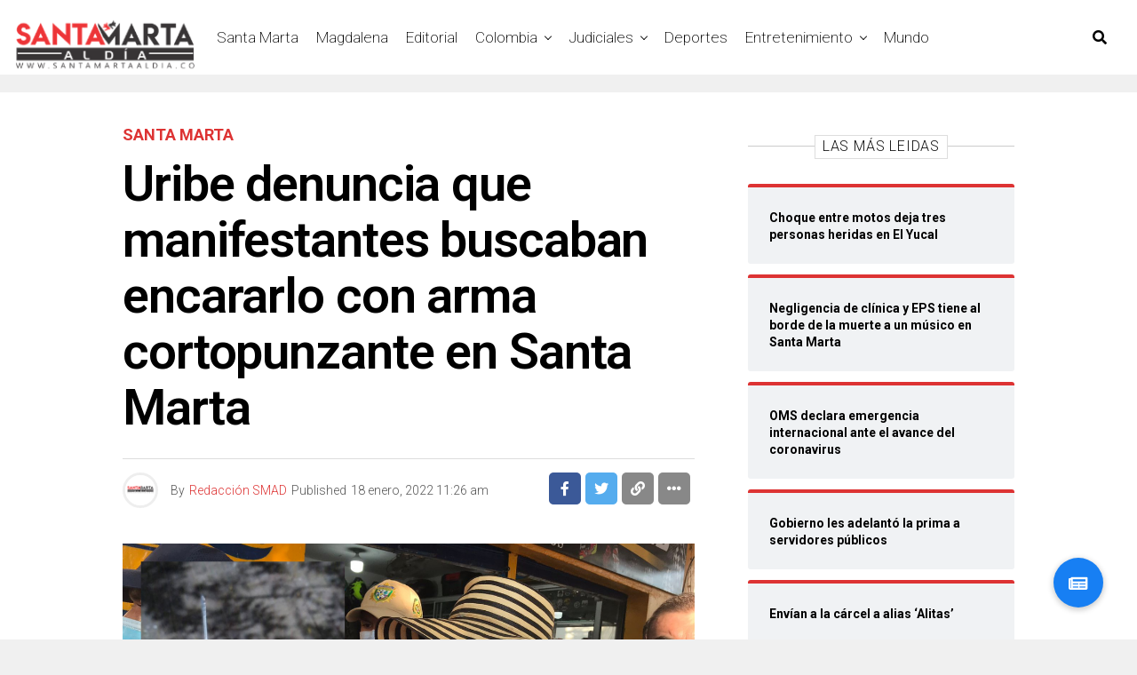

--- FILE ---
content_type: text/html; charset=UTF-8
request_url: https://santamartaaldia.co/uribe-denuncia-que-manifestantes-buscaban-encararlo-con-arma-cortopunzante-en-santa-marta/
body_size: 15880
content:
<!DOCTYPE html><html lang="es-CO"><head><meta charset="UTF-8" ><meta name="viewport" id="viewport" content="width=device-width, initial-scale=1.0, maximum-scale=1.0, minimum-scale=1.0, user-scalable=no" /><meta name='robots' content='index, follow, max-image-preview:large, max-snippet:-1, max-video-preview:-1' /> <!-- This site is optimized with the Yoast SEO plugin v26.8 - https://yoast.com/product/yoast-seo-wordpress/ --><link media="all" href="https://santamartaaldia.co/wp-content/cache/autoptimize/css/autoptimize_8a67ad44bf55062d191ba92becdcd747.css" rel="stylesheet"><title>Uribe denuncia que manifestantes buscaban encararlo con arma cortopunzante en Santa Marta - Santa Marta Al Día</title><link rel="canonical" href="https://santamartaaldia.co/uribe-denuncia-que-manifestantes-buscaban-encararlo-con-arma-cortopunzante-en-santa-marta/" /><meta property="og:locale" content="es_ES" /><meta property="og:type" content="article" /><meta property="og:title" content="Uribe denuncia que manifestantes buscaban encararlo con arma cortopunzante en Santa Marta - Santa Marta Al Día" /><meta property="og:description" content="Pese a esto, el expresidente alargó el recorrido y continúo entregando volantes. Tras los hechos presentados en la visita del expresidente Álvaro Uribe Vélez a la ciudad de Santa Marta, donde se registraron manifestaciones en contra de este, el líder del Centro Democrático denunció que fue amenazado “por un reducido grupo de detractores” que llegaron [&hellip;]" /><meta property="og:url" content="https://santamartaaldia.co/uribe-denuncia-que-manifestantes-buscaban-encararlo-con-arma-cortopunzante-en-santa-marta/" /><meta property="og:site_name" content="Santa Marta Al Día" /><meta property="article:published_time" content="2022-01-18T16:26:57+00:00" /><meta property="article:modified_time" content="2022-01-18T16:27:11+00:00" /><meta property="og:image" content="https://santamartaaldia.co/wp-content/uploads/2022/01/FOTO-28.png" /><meta property="og:image:width" content="1200" /><meta property="og:image:height" content="750" /><meta property="og:image:type" content="image/png" /><meta name="author" content="Redacción SMAD" /><meta name="twitter:card" content="summary_large_image" /><meta name="twitter:label1" content="Escrito por" /><meta name="twitter:data1" content="Redacción SMAD" /><meta name="twitter:label2" content="Tiempo de lectura" /><meta name="twitter:data2" content="2 minutos" /> <script type="application/ld+json" class="yoast-schema-graph">{"@context":"https://schema.org","@graph":[{"@type":"Article","@id":"https://santamartaaldia.co/uribe-denuncia-que-manifestantes-buscaban-encararlo-con-arma-cortopunzante-en-santa-marta/#article","isPartOf":{"@id":"https://santamartaaldia.co/uribe-denuncia-que-manifestantes-buscaban-encararlo-con-arma-cortopunzante-en-santa-marta/"},"author":{"name":"Redacción SMAD","@id":"https://santamartaaldia.co/#/schema/person/fb61a498e3536ad3138f2ea111c31371"},"headline":"Uribe denuncia que manifestantes buscaban encararlo con arma cortopunzante en Santa Marta","datePublished":"2022-01-18T16:26:57+00:00","dateModified":"2022-01-18T16:27:11+00:00","mainEntityOfPage":{"@id":"https://santamartaaldia.co/uribe-denuncia-que-manifestantes-buscaban-encararlo-con-arma-cortopunzante-en-santa-marta/"},"wordCount":341,"image":{"@id":"https://santamartaaldia.co/uribe-denuncia-que-manifestantes-buscaban-encararlo-con-arma-cortopunzante-en-santa-marta/#primaryimage"},"thumbnailUrl":"https://santamartaaldia.co/wp-content/uploads/2022/01/FOTO-28.png","keywords":["Alvaro Uribe","Colombia","Santa Marta","Uribe"],"articleSection":["Santa Marta"],"inLanguage":"es-CO"},{"@type":"WebPage","@id":"https://santamartaaldia.co/uribe-denuncia-que-manifestantes-buscaban-encararlo-con-arma-cortopunzante-en-santa-marta/","url":"https://santamartaaldia.co/uribe-denuncia-que-manifestantes-buscaban-encararlo-con-arma-cortopunzante-en-santa-marta/","name":"Uribe denuncia que manifestantes buscaban encararlo con arma cortopunzante en Santa Marta - Santa Marta Al Día","isPartOf":{"@id":"https://santamartaaldia.co/#website"},"primaryImageOfPage":{"@id":"https://santamartaaldia.co/uribe-denuncia-que-manifestantes-buscaban-encararlo-con-arma-cortopunzante-en-santa-marta/#primaryimage"},"image":{"@id":"https://santamartaaldia.co/uribe-denuncia-que-manifestantes-buscaban-encararlo-con-arma-cortopunzante-en-santa-marta/#primaryimage"},"thumbnailUrl":"https://santamartaaldia.co/wp-content/uploads/2022/01/FOTO-28.png","datePublished":"2022-01-18T16:26:57+00:00","dateModified":"2022-01-18T16:27:11+00:00","author":{"@id":"https://santamartaaldia.co/#/schema/person/fb61a498e3536ad3138f2ea111c31371"},"breadcrumb":{"@id":"https://santamartaaldia.co/uribe-denuncia-que-manifestantes-buscaban-encararlo-con-arma-cortopunzante-en-santa-marta/#breadcrumb"},"inLanguage":"es-CO","potentialAction":[{"@type":"ReadAction","target":["https://santamartaaldia.co/uribe-denuncia-que-manifestantes-buscaban-encararlo-con-arma-cortopunzante-en-santa-marta/"]}]},{"@type":"ImageObject","inLanguage":"es-CO","@id":"https://santamartaaldia.co/uribe-denuncia-que-manifestantes-buscaban-encararlo-con-arma-cortopunzante-en-santa-marta/#primaryimage","url":"https://santamartaaldia.co/wp-content/uploads/2022/01/FOTO-28.png","contentUrl":"https://santamartaaldia.co/wp-content/uploads/2022/01/FOTO-28.png","width":1200,"height":750},{"@type":"BreadcrumbList","@id":"https://santamartaaldia.co/uribe-denuncia-que-manifestantes-buscaban-encararlo-con-arma-cortopunzante-en-santa-marta/#breadcrumb","itemListElement":[{"@type":"ListItem","position":1,"name":"Home","item":"https://santamartaaldia.co/"},{"@type":"ListItem","position":2,"name":"Uribe denuncia que manifestantes buscaban encararlo con arma cortopunzante en Santa Marta"}]},{"@type":"WebSite","@id":"https://santamartaaldia.co/#website","url":"https://santamartaaldia.co/","name":"Santa Marta Al Día","description":"Todas las noticias de Santa Marta, Colombia y el Mundo.","potentialAction":[{"@type":"SearchAction","target":{"@type":"EntryPoint","urlTemplate":"https://santamartaaldia.co/?s={search_term_string}"},"query-input":{"@type":"PropertyValueSpecification","valueRequired":true,"valueName":"search_term_string"}}],"inLanguage":"es-CO"},{"@type":"Person","@id":"https://santamartaaldia.co/#/schema/person/fb61a498e3536ad3138f2ea111c31371","name":"Redacción SMAD","image":{"@type":"ImageObject","inLanguage":"es-CO","@id":"https://santamartaaldia.co/#/schema/person/image/","url":"https://secure.gravatar.com/avatar/179c3ab150992dbafda1b1c9656ed9d826a9a71baf1329429f761e630eecece0?s=96&d=mm&r=g","contentUrl":"https://secure.gravatar.com/avatar/179c3ab150992dbafda1b1c9656ed9d826a9a71baf1329429f761e630eecece0?s=96&d=mm&r=g","caption":"Redacción SMAD"},"url":"https://santamartaaldia.co/author/smad/"}]}</script> <!-- / Yoast SEO plugin. --><link rel='dns-prefetch' href='//static.addtoany.com' /><link rel='dns-prefetch' href='//stackpath.bootstrapcdn.com' /><link rel='dns-prefetch' href='//ajax.googleapis.com' /><link rel='dns-prefetch' href='//use.fontawesome.com' /><link rel='dns-prefetch' href='//fonts.googleapis.com' /><link rel='dns-prefetch' href='//www.googletagmanager.com' /><link rel='dns-prefetch' href='//pagead2.googlesyndication.com' /><link rel="alternate" type="application/rss+xml" title="Santa Marta Al Día &raquo; Feed" href="https://santamartaaldia.co/feed/" /><link rel="alternate" type="application/rss+xml" title="Santa Marta Al Día &raquo; RSS de los comentarios" href="https://santamartaaldia.co/comments/feed/" /><link rel="alternate" title="oEmbed (JSON)" type="application/json+oembed" href="https://santamartaaldia.co/wp-json/oembed/1.0/embed?url=https%3A%2F%2Fsantamartaaldia.co%2Furibe-denuncia-que-manifestantes-buscaban-encararlo-con-arma-cortopunzante-en-santa-marta%2F" /><link rel="alternate" title="oEmbed (XML)" type="text/xml+oembed" href="https://santamartaaldia.co/wp-json/oembed/1.0/embed?url=https%3A%2F%2Fsantamartaaldia.co%2Furibe-denuncia-que-manifestantes-buscaban-encararlo-con-arma-cortopunzante-en-santa-marta%2F&#038;format=xml" /> <!-- This site uses the Google Analytics by MonsterInsights plugin v9.11.1 - Using Analytics tracking - https://www.monsterinsights.com/ --> <!-- Nota: MonsterInsights no está actualmente configurado en este sitio. El dueño del sitio necesita identificarse usando su cuenta de Google Analytics en el panel de ajustes de MonsterInsights. --> <!-- No tracking code set --> <!-- / Google Analytics by MonsterInsights --><link rel='stylesheet' id='buttonizer-icon-library-css' href='https://stackpath.bootstrapcdn.com/font-awesome/4.7.0/css/font-awesome.min.css' type='text/css' media='all' /><link rel='stylesheet' id='ql-jquery-ui-css' href='//ajax.googleapis.com/ajax/libs/jqueryui/1.12.1/themes/smoothness/jquery-ui.css' type='text/css' media='all' /><link rel='stylesheet' id='fontawesome-css' href='https://use.fontawesome.com/releases/v5.12.1/css/all.css' type='text/css' media='all' /><link rel='stylesheet' id='zox-fonts-css' href='//fonts.googleapis.com/css?family=Heebo%3A300%2C400%2C500%2C700%2C800%2C900%7CAlegreya%3A400%2C500%2C700%2C800%2C900%7CJosefin+Sans%3A300%2C400%2C600%2C700%7CLibre+Franklin%3A300%2C400%2C500%2C600%2C700%2C800%2C900%7CFrank+Ruhl+Libre%3A300%2C400%2C500%2C700%2C900%7CNunito+Sans%3A300%2C400%2C600%2C700%2C800%2C900%7CMontserrat%3A300%2C400%2C500%2C600%2C700%2C800%2C900%7CAnton%3A400%7CNoto+Serif%3A400%2C700%7CNunito%3A300%2C400%2C600%2C700%2C800%2C900%7CRajdhani%3A300%2C400%2C500%2C600%2C700%7CTitillium+Web%3A300%2C400%2C600%2C700%2C900%7CPT+Serif%3A400%2C400i%2C700%2C700i%7CAmiri%3A400%2C400i%2C700%2C700i%7COswald%3A300%2C400%2C500%2C600%2C700%7CRoboto+Mono%3A400%2C700%7CBarlow+Semi+Condensed%3A700%2C800%2C900%7CPoppins%3A300%2C400%2C500%2C600%2C700%2C800%2C900%7CRoboto+Condensed%3A300%2C400%2C700%7CRoboto%3A300%2C400%2C500%2C700%2C900%7CPT+Serif%3A400%2C700%7COpen+Sans+Condensed%3A300%2C700%7COpen+Sans%3A700%7CSource+Serif+Pro%3A400%2C600%2C700%7CIM+Fell+French+Canon%3A400%2C400i%7CRoboto%3A100%2C100i%2C200%2C+200i%2C300%2C300i%2C400%2C400i%2C500%2C500i%2C600%2C600i%2C700%2C700i%2C800%2C800i%2C900%2C900i%7CRoboto%3A100%2C100i%2C200%2C+200i%2C300%2C300i%2C400%2C400i%2C500%2C500i%2C600%2C600i%2C700%2C700i%2C800%2C800i%2C900%2C900i%7CRoboto%3A100%2C100i%2C200%2C+200i%2C300%2C300i%2C400%2C400i%2C500%2C500i%2C600%2C600i%2C700%2C700i%2C800%2C800i%2C900%2C900i%7CRoboto%3A100%2C100i%2C200%2C+200i%2C300%2C300i%2C400%2C400i%2C500%2C500i%2C600%2C600i%2C700%2C700i%2C800%2C800i%2C900%2C900i%7CRoboto%3A100%2C100i%2C200%2C+200i%2C300%2C300i%2C400%2C400i%2C500%2C500i%2C600%2C600i%2C700%2C700i%2C800%2C800i%2C900%2C900i%7CRoboto%3A100%2C100i%2C200%2C+200i%2C300%2C300i%2C400%2C400i%2C500%2C500i%2C600%2C600i%2C700%2C700i%2C800%2C800i%2C900%2C900i%7CRoboto%3A100%2C100i%2C200%2C+200i%2C300%2C300i%2C400%2C400i%2C500%2C500i%2C600%2C600i%2C700%2C700i%2C800%2C800i%2C900%2C900i%26subset%3Dlatin%2Clatin-ext%2Ccyrillic%2Ccyrillic-ext%2Cgreek-ext%2Cgreek%2Cvietnamese' type='text/css' media='all' /> <script type="6225dc937985119a8e755390-text/javascript" id="addtoany-core-js-before">/* <![CDATA[ */
window.a2a_config=window.a2a_config||{};a2a_config.callbacks=[];a2a_config.overlays=[];a2a_config.templates={};a2a_localize = {
	Share: "Compartir",
	Save: "Guardar",
	Subscribe: "Suscribirse",
	Email: "Correo electrónico",
	Bookmark: "Marcador",
	ShowAll: "Mostrar todo",
	ShowLess: "Mostrar menos",
	FindServices: "Encontrar servicio(s)",
	FindAnyServiceToAddTo: "Encuentra al instante cualquier servicio para añadir a",
	PoweredBy: "Funciona con",
	ShareViaEmail: "Compartir por correo electrónico",
	SubscribeViaEmail: "Suscribirse a través de correo electrónico",
	BookmarkInYourBrowser: "Añadir a marcadores de tu navegador",
	BookmarkInstructions: "Presiona «Ctrl+D» o «\u2318+D» para añadir esta página a marcadores",
	AddToYourFavorites: "Añadir a tus favoritos",
	SendFromWebOrProgram: "Enviar desde cualquier dirección o programa de correo electrónico",
	EmailProgram: "Programa de correo electrónico",
	More: "Más&#8230;",
	ThanksForSharing: "¡Gracias por compartir!",
	ThanksForFollowing: "¡Gracias por seguirmos!"
};


//# sourceURL=addtoany-core-js-before
/* ]]> */</script> <script type="6225dc937985119a8e755390-text/javascript" defer src="https://static.addtoany.com/menu/page.js" id="addtoany-core-js"></script> <script type="6225dc937985119a8e755390-text/javascript" src="https://santamartaaldia.co/wp-includes/js/jquery/jquery.min.js" id="jquery-core-js"></script> <script type="6225dc937985119a8e755390-text/javascript" id="__ytprefs__-js-extra">/* <![CDATA[ */
var _EPYT_ = {"ajaxurl":"https://santamartaaldia.co/wp-admin/admin-ajax.php","security":"c1d6b443d5","gallery_scrolloffset":"20","eppathtoscripts":"https://santamartaaldia.co/wp-content/plugins/youtube-embed-plus/scripts/","eppath":"https://santamartaaldia.co/wp-content/plugins/youtube-embed-plus/","epresponsiveselector":"[\"iframe.__youtube_prefs_widget__\"]","epdovol":"1","version":"14.2.4","evselector":"iframe.__youtube_prefs__[src], iframe[src*=\"youtube.com/embed/\"], iframe[src*=\"youtube-nocookie.com/embed/\"]","ajax_compat":"","maxres_facade":"eager","ytapi_load":"light","pause_others":"","stopMobileBuffer":"1","facade_mode":"","not_live_on_channel":""};
//# sourceURL=__ytprefs__-js-extra
/* ]]> */</script> <link rel="https://api.w.org/" href="https://santamartaaldia.co/wp-json/" /><link rel="alternate" title="JSON" type="application/json" href="https://santamartaaldia.co/wp-json/wp/v2/posts/187819" /><link rel="EditURI" type="application/rsd+xml" title="RSD" href="https://santamartaaldia.co/xmlrpc.php?rsd" /> <!-- auto ad code generated by Easy Google AdSense plugin v1.0.13 --><script async src="https://pagead2.googlesyndication.com/pagead/js/adsbygoogle.js?client=ca-pub-2533608402522062" crossorigin="anonymous" type="6225dc937985119a8e755390-text/javascript"></script><!-- Easy Google AdSense plugin --><meta name="generator" content="Site Kit by Google 1.170.0" /> <!-- Goolytics - Simple Google Analytics Begin --> <script async src="//www.googletagmanager.com/gtag/js?id=UA-129190823-1" type="6225dc937985119a8e755390-text/javascript"></script> <script type="6225dc937985119a8e755390-text/javascript">window.dataLayer = window.dataLayer || [];
function gtag(){dataLayer.push(arguments);}
gtag('js', new Date());

gtag('config', 'UA-129190823-1');</script> <!-- Goolytics - Simple Google Analytics End --><meta name="theme-color" content="#23001b" /><meta property="og:type" content="article" /><meta property="og:image" content="https://santamartaaldia.co/wp-content/uploads/2022/01/FOTO-28-1024x576.png" /><meta name="twitter:image" content="https://santamartaaldia.co/wp-content/uploads/2022/01/FOTO-28-1024x576.png" /><meta property="og:url" content="https://santamartaaldia.co/uribe-denuncia-que-manifestantes-buscaban-encararlo-con-arma-cortopunzante-en-santa-marta/" /><meta property="og:title" content="Uribe denuncia que manifestantes buscaban encararlo con arma cortopunzante en Santa Marta" /><meta property="og:description" content="Pese a esto, el expresidente alargó el recorrido y continúo entregando volantes. Tras los hechos presentados en la visita del expresidente Álvaro Uribe Vélez a la ciudad de Santa Marta, donde se registraron manifestaciones en contra de este, el líder del Centro Democrático denunció que fue amenazado “por un reducido grupo de detractores” que llegaron [&hellip;]" /><meta name="twitter:card" content="summary_large_image"><meta name="twitter:url" content="https://santamartaaldia.co/uribe-denuncia-que-manifestantes-buscaban-encararlo-con-arma-cortopunzante-en-santa-marta/"><meta name="twitter:title" content="Uribe denuncia que manifestantes buscaban encararlo con arma cortopunzante en Santa Marta"><meta name="twitter:description" content="Pese a esto, el expresidente alargó el recorrido y continúo entregando volantes. Tras los hechos presentados en la visita del expresidente Álvaro Uribe Vélez a la ciudad de Santa Marta, donde se registraron manifestaciones en contra de este, el líder del Centro Democrático denunció que fue amenazado “por un reducido grupo de detractores” que llegaron [&hellip;]"> <!-- Google AdSense meta tags added by Site Kit --><meta name="google-adsense-platform-account" content="ca-host-pub-2644536267352236"><meta name="google-adsense-platform-domain" content="sitekit.withgoogle.com"> <!-- End Google AdSense meta tags added by Site Kit --><meta name="onesignal" content="wordpress-plugin"/> <script type="6225dc937985119a8e755390-text/javascript">window.OneSignalDeferred = window.OneSignalDeferred || [];

      OneSignalDeferred.push(function(OneSignal) {
        var oneSignal_options = {};
        window._oneSignalInitOptions = oneSignal_options;

        oneSignal_options['serviceWorkerParam'] = { scope: '/' };
oneSignal_options['serviceWorkerPath'] = 'OneSignalSDKWorker.js.php';

        OneSignal.Notifications.setDefaultUrl("https://santamartaaldia.co");

        oneSignal_options['wordpress'] = true;
oneSignal_options['appId'] = '9be09603-0e19-4369-a5d5-4db0c8b2c60f';
oneSignal_options['allowLocalhostAsSecureOrigin'] = true;
oneSignal_options['welcomeNotification'] = { };
oneSignal_options['welcomeNotification']['title'] = "";
oneSignal_options['welcomeNotification']['message'] = "¡¡ Bienvenido, ahora estarás mejor informado !!";
oneSignal_options['path'] = "https://santamartaaldia.co/wp-content/plugins/onesignal-free-web-push-notifications/sdk_files/";
oneSignal_options['promptOptions'] = { };
oneSignal_options['promptOptions']['actionMessage'] = "¿Te gustaría recibir notificaciones de las últimas noticias en tiempo real ?";
oneSignal_options['promptOptions']['acceptButtonText'] = "De una !";
oneSignal_options['promptOptions']['cancelButtonText'] = "Otro día !";
oneSignal_options['promptOptions']['siteName'] = "https://santamartaaldia.co";
oneSignal_options['promptOptions']['autoAcceptTitle'] = "Permitir";
oneSignal_options['notifyButton'] = { };
oneSignal_options['notifyButton']['enable'] = true;
oneSignal_options['notifyButton']['position'] = 'bottom-right';
oneSignal_options['notifyButton']['theme'] = 'default';
oneSignal_options['notifyButton']['size'] = 'medium';
oneSignal_options['notifyButton']['showCredit'] = true;
oneSignal_options['notifyButton']['text'] = {};
              OneSignal.init(window._oneSignalInitOptions);
              OneSignal.Slidedown.promptPush()      });

      function documentInitOneSignal() {
        var oneSignal_elements = document.getElementsByClassName("OneSignal-prompt");

        var oneSignalLinkClickHandler = function(event) { OneSignal.Notifications.requestPermission(); event.preventDefault(); };        for(var i = 0; i < oneSignal_elements.length; i++)
          oneSignal_elements[i].addEventListener('click', oneSignalLinkClickHandler, false);
      }

      if (document.readyState === 'complete') {
           documentInitOneSignal();
      }
      else {
           window.addEventListener("load", function(event){
               documentInitOneSignal();
          });
      }</script> <!-- Fragmento de código de Google Adsense añadido por Site Kit --> <script type="6225dc937985119a8e755390-text/javascript" async="async" src="https://pagead2.googlesyndication.com/pagead/js/adsbygoogle.js?client=ca-pub-2533608402522062&amp;host=ca-host-pub-2644536267352236" crossorigin="anonymous"></script> <!-- Final del fragmento de código de Google Adsense añadido por Site Kit --><link rel="icon" href="https://santamartaaldia.co/wp-content/uploads/2019/12/cropped-mgfn_smad-1-32x32.png" sizes="32x32" /><link rel="icon" href="https://santamartaaldia.co/wp-content/uploads/2019/12/cropped-mgfn_smad-1-192x192.png" sizes="192x192" /><link rel="apple-touch-icon" href="https://santamartaaldia.co/wp-content/uploads/2019/12/cropped-mgfn_smad-1-180x180.png" /><meta name="msapplication-TileImage" content="https://santamartaaldia.co/wp-content/uploads/2019/12/cropped-mgfn_smad-1-270x270.png" /></head><body data-rsssl=1 class="wp-singular post-template-default single single-post postid-187819 single-format-standard wp-embed-responsive wp-theme-zoxpress zox-net1 zox-s4" ><div id="zox-site" class="left zoxrel "><div id="zox-fly-wrap"><div id="zox-fly-menu-top" class="left relative"><div id="zox-fly-logo" class="left relative"> <a href="https://santamartaaldia.co/"><noscript><img src="https://santamartaaldia.co/wp-content/uploads/2021/03/Copia-de-smad-logo-1.png" alt="Santa Marta Al Día" data-rjs="2" /></noscript><img class="lazyload" src='data:image/svg+xml,%3Csvg%20xmlns=%22http://www.w3.org/2000/svg%22%20viewBox=%220%200%20210%20140%22%3E%3C/svg%3E' data-src="https://santamartaaldia.co/wp-content/uploads/2021/03/Copia-de-smad-logo-1.png" alt="Santa Marta Al Día" data-rjs="2" /></a></div><!--zox-fly-logo--><div class="zox-fly-but-wrap zox-fly-but-menu zox-fly-but-click"> <span></span> <span></span> <span></span> <span></span></div><!--zox-fly-but-wrap--></div><!--zox-fly-menu-top--><div id="zox-fly-menu-wrap"><nav class="zox-fly-nav-menu left relative"><div class="menu-menu-container"><ul id="menu-menu" class="menu"><li id="menu-item-11081" class="menu-item menu-item-type-taxonomy menu-item-object-category current-post-ancestor current-menu-parent current-post-parent menu-item-11081"><a href="https://santamartaaldia.co/category/santa-marta/">Santa Marta</a></li><li id="menu-item-11173" class="menu-item menu-item-type-taxonomy menu-item-object-category menu-item-11173"><a href="https://santamartaaldia.co/category/magdalena/">Magdalena</a></li><li id="menu-item-181141" class="menu-item menu-item-type-taxonomy menu-item-object-category menu-item-181141"><a href="https://santamartaaldia.co/category/editorial/">Editorial</a></li><li id="menu-item-11086" class="menu-item menu-item-type-taxonomy menu-item-object-category menu-item-has-children menu-item-11086"><a href="https://santamartaaldia.co/category/colombia/">Colombia</a><ul class="sub-menu"><li id="menu-item-19819" class="menu-item menu-item-type-taxonomy menu-item-object-category menu-item-has-children menu-item-19819"><a href="https://santamartaaldia.co/category/politica/">Política</a><ul class="sub-menu"><li id="menu-item-19818" class="menu-item menu-item-type-taxonomy menu-item-object-category menu-item-19818"><a href="https://santamartaaldia.co/category/opinion/">Opinión</a></li></ul></li><li id="menu-item-52870" class="menu-item menu-item-type-taxonomy menu-item-object-category menu-item-52870"><a href="https://santamartaaldia.co/category/colombia/region-caribe/">Región Caribe</a></li></ul></li><li id="menu-item-11166" class="menu-item menu-item-type-taxonomy menu-item-object-category menu-item-has-children menu-item-11166"><a href="https://santamartaaldia.co/category/judiciales/">Judiciales</a><ul class="sub-menu"><li id="menu-item-132403" class="menu-item menu-item-type-taxonomy menu-item-object-category menu-item-132403"><a href="https://santamartaaldia.co/category/judiciales/judiciales-local/">Judiciales Local</a></li></ul></li><li id="menu-item-11083" class="menu-item menu-item-type-taxonomy menu-item-object-category menu-item-11083"><a href="https://santamartaaldia.co/category/deportes/">Deportes</a></li><li id="menu-item-11085" class="menu-item menu-item-type-taxonomy menu-item-object-category menu-item-has-children menu-item-11085"><a href="https://santamartaaldia.co/category/entretenimiento/">Entretenimiento</a><ul class="sub-menu"><li id="menu-item-130615" class="menu-item menu-item-type-taxonomy menu-item-object-category menu-item-130615"><a href="https://santamartaaldia.co/category/entretenimiento/cultura/">Cultura</a></li><li id="menu-item-130616" class="menu-item menu-item-type-taxonomy menu-item-object-category menu-item-130616"><a href="https://santamartaaldia.co/category/entretenimiento/farandula/">Farándula</a></li><li id="menu-item-11082" class="menu-item menu-item-type-taxonomy menu-item-object-category menu-item-11082"><a href="https://santamartaaldia.co/category/viral/">Viral</a></li><li id="menu-item-52871" class="menu-item menu-item-type-taxonomy menu-item-object-category menu-item-52871"><a href="https://santamartaaldia.co/category/viral/tendencia/">Tendencia</a></li></ul></li><li id="menu-item-11084" class="menu-item menu-item-type-taxonomy menu-item-object-category menu-item-11084"><a href="https://santamartaaldia.co/category/mundo/">Mundo</a></li></ul></div></nav></div><!--zox-fly-menu-wrap--><div id="zox-fly-soc-wrap"> <span class="zox-fly-soc-head">Connect with us</span><ul class="zox-fly-soc-list left relative"><li><a href="https://www.facebook.com/SantaMartaAD" target="_blank" class="fab fa-facebook-f"></a></li><li><a href="https://twitter.com/SantamartaAD" target="_blank" class="fab fa-twitter"></a></li><li><a href="https://www.instagram.com/santamartaaldia/" target="_blank" class="fab fa-instagram"></a></li><li><a href="https://www.youtube.com/channel/UCEubO_fKYpRN-KycVSH4yiw" target="_blank" class="fab fa-youtube"></a></li></ul></div><!--zox-fly-soc-wrap--></div><!--zox-fly-wrap--><div id="zox-search-wrap"><div class="zox-search-cont"><p class="zox-search-p">Hi, what are you looking for?</p><div class="zox-search-box"><form method="get" id="zox-search-form" action="https://santamartaaldia.co/"> <input type="text" name="s" id="zox-search-input" value="Search" onfocus="if (!window.__cfRLUnblockHandlers) return false; if (this.value == &quot;Search&quot;) { this.value = &quot;&quot;; }" onblur="if (!window.__cfRLUnblockHandlers) return false; if (this.value == &quot;Search&quot;) { this.value = &quot;&quot;; }" data-cf-modified-6225dc937985119a8e755390-="" /> <input type="submit" id="zox-search-submit" value="Search" /></form></div><!--zox-search-box--></div><!--zox-serach-cont--><div class="zox-search-but-wrap zox-search-click"> <span></span> <span></span></div><!--zox-search-but-wrap--></div><!--zox-search-wrap--><div id="zox-site-wall" class="left zoxrel"><div id="zox-lead-top-wrap"><div id="zox-lead-top-in"><div id="zox-lead-top"></div><!--zox-lead-top--></div><!--zox-lead-top-in--></div><!--zox-lead-top-wrap--><div id="zox-site-main" class="left zoxrel"><header id="zox-main-head-wrap" class="left zoxrel zox-trans-head"><div id="zox-bot-head-wrap" class="left zoxrel"><div class="zox-head-width"><div id="zox-bot-head"><div id="zox-bot-head-left"><div class="zox-fly-but-wrap zoxrel zox-fly-but-click"> <span></span> <span></span> <span></span> <span></span></div><!--zox-fly-but-wrap--></div><!--zox-bot-head-left--><div id="zox-bot-head-mid" class="relative"><div class="zox-bot-head-logo"><div class="zox-bot-head-logo-main"> <a href="https://santamartaaldia.co/"><noscript><img class="zox-logo-stand" src="https://santamartaaldia.co/wp-content/uploads/2021/03/Copia-de-smad-logo-1.png" alt="Santa Marta Al Día" data-rjs="2" /></noscript><img class="lazyload zox-logo-stand" src='data:image/svg+xml,%3Csvg%20xmlns=%22http://www.w3.org/2000/svg%22%20viewBox=%220%200%20210%20140%22%3E%3C/svg%3E' data-src="https://santamartaaldia.co/wp-content/uploads/2021/03/Copia-de-smad-logo-1.png" alt="Santa Marta Al Día" data-rjs="2" /><noscript><img class="zox-logo-dark" src="https://santamartaaldia.co/wp-content/uploads/2020/01/logo-smd-blanco.png" alt="Santa Marta Al Día" data-rjs="2" /></noscript><img class="lazyload zox-logo-dark" src='data:image/svg+xml,%3Csvg%20xmlns=%22http://www.w3.org/2000/svg%22%20viewBox=%220%200%20210%20140%22%3E%3C/svg%3E' data-src="https://santamartaaldia.co/wp-content/uploads/2020/01/logo-smd-blanco.png" alt="Santa Marta Al Día" data-rjs="2" /></a></div><!--zox-bot-head-logo-main--><h2 class="zox-logo-title">Santa Marta Al Día</h2></div><!--zox-bot-head-logo--><div class="zox-bot-head-menu"><div class="zox-nav-menu"><div class="menu-menu-container"><ul id="menu-menu-1" class="menu"><li class="menu-item menu-item-type-taxonomy menu-item-object-category current-post-ancestor current-menu-parent current-post-parent menu-item-11081"><a href="https://santamartaaldia.co/category/santa-marta/">Santa Marta</a></li><li class="menu-item menu-item-type-taxonomy menu-item-object-category menu-item-11173"><a href="https://santamartaaldia.co/category/magdalena/">Magdalena</a></li><li class="menu-item menu-item-type-taxonomy menu-item-object-category menu-item-181141"><a href="https://santamartaaldia.co/category/editorial/">Editorial</a></li><li class="menu-item menu-item-type-taxonomy menu-item-object-category menu-item-has-children menu-item-11086"><a href="https://santamartaaldia.co/category/colombia/">Colombia</a><ul class="sub-menu"><li class="menu-item menu-item-type-taxonomy menu-item-object-category menu-item-has-children menu-item-19819"><a href="https://santamartaaldia.co/category/politica/">Política</a><ul class="sub-menu"><li class="menu-item menu-item-type-taxonomy menu-item-object-category menu-item-19818"><a href="https://santamartaaldia.co/category/opinion/">Opinión</a></li></ul></li><li class="menu-item menu-item-type-taxonomy menu-item-object-category menu-item-52870"><a href="https://santamartaaldia.co/category/colombia/region-caribe/">Región Caribe</a></li></ul></li><li class="menu-item menu-item-type-taxonomy menu-item-object-category menu-item-has-children menu-item-11166"><a href="https://santamartaaldia.co/category/judiciales/">Judiciales</a><ul class="sub-menu"><li class="menu-item menu-item-type-taxonomy menu-item-object-category menu-item-132403"><a href="https://santamartaaldia.co/category/judiciales/judiciales-local/">Judiciales Local</a></li></ul></li><li class="menu-item menu-item-type-taxonomy menu-item-object-category menu-item-11083"><a href="https://santamartaaldia.co/category/deportes/">Deportes</a></li><li class="menu-item menu-item-type-taxonomy menu-item-object-category menu-item-has-children menu-item-11085"><a href="https://santamartaaldia.co/category/entretenimiento/">Entretenimiento</a><ul class="sub-menu"><li class="menu-item menu-item-type-taxonomy menu-item-object-category menu-item-130615"><a href="https://santamartaaldia.co/category/entretenimiento/cultura/">Cultura</a></li><li class="menu-item menu-item-type-taxonomy menu-item-object-category menu-item-130616"><a href="https://santamartaaldia.co/category/entretenimiento/farandula/">Farándula</a></li><li class="menu-item menu-item-type-taxonomy menu-item-object-category menu-item-11082"><a href="https://santamartaaldia.co/category/viral/">Viral</a></li><li class="menu-item menu-item-type-taxonomy menu-item-object-category menu-item-52871"><a href="https://santamartaaldia.co/category/viral/tendencia/">Tendencia</a></li></ul></li><li class="menu-item menu-item-type-taxonomy menu-item-object-category menu-item-11084"><a href="https://santamartaaldia.co/category/mundo/">Mundo</a></li></ul></div></div><!--zox-nav-menu--></div><!--zox-bot-head-menu--></div><!--zox-bot-head-mid--><div id="zox-bot-head-right"> <span class="zox-nav-search-but fas fa-search zox-search-click"></span></div><!--zox-bot-head-right--></div><!--zox-bot-head--></div><!--zox-head-width--></div><!--zox-bot-head-wrap--></header><!---zox-main-header-wrap--><div id="zox-site-grid"><div id="zox-site-wall-small"><div id="zox-main-body-wrap" class="left relative"><article id="post-187819" class="post-187819 post type-post status-publish format-standard has-post-thumbnail hentry category-santa-marta tag-alvaro-uribe tag-colombia tag-santa-marta tag-uribe" itemscope itemtype="http://schema.org/NewsArticle"><div class="zox-article-wrap zoxrel left zox100"><meta itemscope itemprop="mainEntityOfPage"  itemType="https://schema.org/WebPage" itemid="https://santamartaaldia.co/uribe-denuncia-que-manifestantes-buscaban-encararlo-con-arma-cortopunzante-en-santa-marta/"/><div class="zox-post-main-grid"><div class="zox-post-width"><div class="zox-post-main-wrap zoxrel left zox100"><div class="zox-post-main"><div class="zox-post-bot-wrap"><div class="zox-post-title-wrap zox-tit2"><header class="zox-post-head-wrap left zoxrel zox100"><div class="zox-post-head zoxrel"><h3 class="zox-post-cat"> <a class="zox-post-cat-link" href="https://santamartaaldia.co/category/santa-marta/"><span class="zox-post-cat">Santa Marta</span></a></h3><h1 class="zox-post-title left entry-title" itemprop="headline">Uribe denuncia que manifestantes buscaban encararlo con arma cortopunzante en Santa Marta</h1><div class="zox-post-info-wrap"><div class="zox-post-byline-wrap"><div class="zox-author-thumb"> <noscript><img alt='' src='https://secure.gravatar.com/avatar/179c3ab150992dbafda1b1c9656ed9d826a9a71baf1329429f761e630eecece0?s=40&#038;d=mm&#038;r=g' srcset='https://secure.gravatar.com/avatar/179c3ab150992dbafda1b1c9656ed9d826a9a71baf1329429f761e630eecece0?s=80&#038;d=mm&#038;r=g 2x' class='avatar avatar-40 photo' height='40' width='40' decoding='async'/></noscript><img alt='' src='data:image/svg+xml,%3Csvg%20xmlns=%22http://www.w3.org/2000/svg%22%20viewBox=%220%200%2040%2040%22%3E%3C/svg%3E' data-src='https://secure.gravatar.com/avatar/179c3ab150992dbafda1b1c9656ed9d826a9a71baf1329429f761e630eecece0?s=40&#038;d=mm&#038;r=g' data-srcset='https://secure.gravatar.com/avatar/179c3ab150992dbafda1b1c9656ed9d826a9a71baf1329429f761e630eecece0?s=80&#038;d=mm&#038;r=g 2x' class='lazyload avatar avatar-40 photo' height='40' width='40' decoding='async'/></div><!--zox-author-thumb--><div class="zox-author-info-wrap"><div class="zox-author-name-wrap" itemprop="author" itemscope itemtype="https://schema.org/Person"><p>By</p><span class="zox-author-name vcard fn author" itemprop="name"><a href="https://santamartaaldia.co/author/smad/" title="Entradas de Redacción SMAD" rel="author">Redacción SMAD</a></span></div><!--zox-author-name-wrap--><div class="zox-post-date-wrap"><p>Published</p> <span class="zox-post-date updated"><time class="post-date updated" itemprop="datePublished" datetime="2022-01-18">18 enero, 2022 11:26 am</time></span><meta itemprop="dateModified" content="2022-01-18"/></div><!--zox-post-date-wrap--></div><!--zox-author-info-wrap--></div><!--zox-post-byline-wrap--><div class="zox-post-soc-top-wrap"><div class="zox-post-soc-stat"><ul class="zox-post-soc-stat-list left zoxrel"> <a href="#" onclick="if (!window.__cfRLUnblockHandlers) return false; window.open('https://www.facebook.com/sharer.php?u=https://santamartaaldia.co/uribe-denuncia-que-manifestantes-buscaban-encararlo-con-arma-cortopunzante-en-santa-marta/&amp;t=Uribe denuncia que manifestantes buscaban encararlo con arma cortopunzante en Santa Marta', 'facebookShare', 'width=626,height=436'); return false;" title="Share on Facebook" data-cf-modified-6225dc937985119a8e755390-=""><li class="zox-post-soc-fb"> <i class="fab fa-facebook-f"></i></li> </a> <a href="#" onclick="if (!window.__cfRLUnblockHandlers) return false; window.open('https://twitter.com/share?text=Uribe denuncia que manifestantes buscaban encararlo con arma cortopunzante en Santa Marta -&amp;url=https://santamartaaldia.co/uribe-denuncia-que-manifestantes-buscaban-encararlo-con-arma-cortopunzante-en-santa-marta/', 'twitterShare', 'width=626,height=436'); return false;" title="Tweet This Post" data-cf-modified-6225dc937985119a8e755390-=""><li class="zox-post-soc-twit"> <i class="fab fa-twitter"></i></li> </a><li class="zox-post-soc-copy"> <i class="fas fa-link"></i></li><li class="zox-post-soc-more zox-soc-stat-click"> <i class="fas fa-ellipsis-h"></i><div class="zox-soc-more-stat"><ul class="zox-soc-more-list"> <a href="#" onclick="if (!window.__cfRLUnblockHandlers) return false; window.open('https://share.flipboard.com/bookmarklet/popout?v=Uribe denuncia que manifestantes buscaban encararlo con arma cortopunzante en Santa Marta&url=https://santamartaaldia.co/uribe-denuncia-que-manifestantes-buscaban-encararlo-con-arma-cortopunzante-en-santa-marta/&utm_medium=article-share&utm_campaign=tools&utm_source=Santa Marta Al Día', 'flipboardShare', 'width=626,height=436'); return false;" title="Share on Flipboard" data-cf-modified-6225dc937985119a8e755390-=""><li class="zox-post-soc-flip"><p>Flipboard</p> <i class="fab fa-flipboard"></i></li> </a> <a href="#" onclick="if (!window.__cfRLUnblockHandlers) return false; window.open('https://www.reddit.com/submit?url=https://santamartaaldia.co/uribe-denuncia-que-manifestantes-buscaban-encararlo-con-arma-cortopunzante-en-santa-marta/&title=Uribe denuncia que manifestantes buscaban encararlo con arma cortopunzante en Santa Marta', 'redditShare', 'width=626,height=436'); return false;" title="Share on Reddit" data-cf-modified-6225dc937985119a8e755390-=""><li class="zox-post-soc-redd"><p>Reddit</p> <i class="fab fa-reddit-alien"></i></li> </a> <a href="#" onclick="if (!window.__cfRLUnblockHandlers) return false; window.open('https://pinterest.com/pin/create/button/?url=https://santamartaaldia.co/uribe-denuncia-que-manifestantes-buscaban-encararlo-con-arma-cortopunzante-en-santa-marta/&amp;media=https://santamartaaldia.co/wp-content/uploads/2022/01/FOTO-28.png&amp;description=Uribe denuncia que manifestantes buscaban encararlo con arma cortopunzante en Santa Marta', 'pinterestShare', 'width=750,height=350'); return false;" title="Pin This Post" data-cf-modified-6225dc937985119a8e755390-=""><li class="zox-post-soc-pin"><p>Pinterest</p> <i class="fab fa-pinterest-p" aria-hidden="true"></i></li> </a> <a href="https://web.whatsapp.com/send?text=Uribe denuncia que manifestantes buscaban encararlo con arma cortopunzante en Santa Marta https://santamartaaldia.co/uribe-denuncia-que-manifestantes-buscaban-encararlo-con-arma-cortopunzante-en-santa-marta/"><li class="mvp-soc-mob-what"><p>Whatsapp</p> <i class="fab fa-whatsapp"></i></li> </a> <a href="/cdn-cgi/l/email-protection#[base64]"><li class="zox-post-soc-email"><p>Email</p> <i class="fas fa-envelope"></i></li> </a></ul></div><!--zox-soc-more-stat--></li></ul></div><!--zox-post-soc-stat--></div><!--zox-post-soc-top-wrap--></div><!--zox-post-info-wrap--></div><!--zox-post-head--></header><!--zox-post-head-wrap--></div><!--zox-post-title-wrap--><div class="zox-post-img-wrap"><div class="zox-post-img left zoxrel zoxlh0" itemprop="image" itemscope itemtype="https://schema.org/ImageObject"> <img width="1200" height="750" src="https://santamartaaldia.co/wp-content/uploads/2022/01/FOTO-28.png" class="flipboard-image wp-post-image" alt="" decoding="async" fetchpriority="high" srcset="https://santamartaaldia.co/wp-content/uploads/2022/01/FOTO-28.png 1200w, https://santamartaaldia.co/wp-content/uploads/2022/01/FOTO-28-300x188.png 300w, https://santamartaaldia.co/wp-content/uploads/2022/01/FOTO-28-1024x640.png 1024w, https://santamartaaldia.co/wp-content/uploads/2022/01/FOTO-28-768x480.png 768w" sizes="(max-width: 1200px) 100vw, 1200px" /><meta itemprop="url" content="https://santamartaaldia.co/wp-content/uploads/2022/01/FOTO-28.png"><meta itemprop="width" content="1200"><meta itemprop="height" content="750"></div><!--zox-post-img--> <span class="zox-post-img-cap"></span></div><!--zox-post-img-wrap--></div><!--zox-post-bot-wrap--><div class="zox-post-body-wrap left zoxrel"><div class="zox-post-body left zoxrel zox100"><p><strong><em>Pese a esto, el expresidente alargó el recorrido y continúo entregando volantes. </em></strong></p><p>Tras los hechos presentados en la visita del expresidente Álvaro Uribe Vélez a la ciudad de Santa Marta, donde se registraron manifestaciones en contra de este, el líder del Centro Democrático denunció que fue amenazado “por un reducido grupo de detractores” que llegaron al lugar “para abuchearlo” y “con armas cortopunzantes”.</p><p>El Centro Democrático divulgó un comunicado en el que la colectividad y el propio expresidente “invitan a los ciudadanos a llevar a cabo debates con argumentos y no acudir a la violencia verbal o física”.</p><blockquote class="twitter-tweet"><p lang="es" dir="ltr">No podemos permitir que nos quiten la libertad que siempre hemos respetado. En Santa Marta cumplimos y extendimos nuestro recorrido, con serena firmeza <a href="https://t.co/IyT6fwMfAu">https://t.co/IyT6fwMfAu</a></p><p>&mdash; Álvaro Uribe Vélez (@AlvaroUribeVel) <a href="https://twitter.com/AlvaroUribeVel/status/1483415890305720324?ref_src=twsrc%5Etfw">January 18, 2022</a></p></blockquote><p> <script data-cfasync="false" src="/cdn-cgi/scripts/5c5dd728/cloudflare-static/email-decode.min.js"></script><script async src="https://platform.twitter.com/widgets.js" charset="utf-8" type="6225dc937985119a8e755390-text/javascript"></script></p><p>Por medio de un comunicado el partido de Uribe indicó que pese a estos hechos, el exmandatario “no abandonó la actividad” y “de hecho, alargó el trayecto planeado”.</p><p>Asimismo, le hizo un llamado a los samarios para que “llevarán a cabo debates con argumentos y no acudir a la violencia verbal o física”.</p><p>“El CD tiene la convicción de que Colombia puede resolver los problemas sociales sin tener que renunciar a su libertad”, puntualizó el comunicado.</p><p>Por su parte, el expresidente publicó en sus redes sociales los elementos cortopunzantes que le quitaron a los manifestantes y escribió “No podemos permitir que nos quiten la libertad que siempre hemos respetado. En Santa Marta cumplimos y extendimos nuestro recorrido, con serena firmeza”.</p><p>En los videos divulgados en redes sociales se observa a este grupo de personas que le lanzaron diferentes objetos como botellas plásticas, papeles y cartones. Se los tiraban mientras lo insultaban.</p><p>Cabe recordar que, Uribe está saliendo a las calles de las principales ciudades del país con el objetivo de realizar campaña para el Centro Democrático como lo hacía en sus inicios.</p><div class="addtoany_share_save_container addtoany_content addtoany_content_bottom"><div class="a2a_kit a2a_kit_size_32 addtoany_list" data-a2a-url="https://santamartaaldia.co/uribe-denuncia-que-manifestantes-buscaban-encararlo-con-arma-cortopunzante-en-santa-marta/" data-a2a-title="Uribe denuncia que manifestantes buscaban encararlo con arma cortopunzante en Santa Marta"><a class="a2a_button_facebook" href="https://www.addtoany.com/add_to/facebook?linkurl=https%3A%2F%2Fsantamartaaldia.co%2Furibe-denuncia-que-manifestantes-buscaban-encararlo-con-arma-cortopunzante-en-santa-marta%2F&amp;linkname=Uribe%20denuncia%20que%20manifestantes%20buscaban%20encararlo%20con%20arma%20cortopunzante%20en%20Santa%20Marta" title="Facebook" rel="nofollow noopener" target="_blank"></a><a class="a2a_button_whatsapp" href="https://www.addtoany.com/add_to/whatsapp?linkurl=https%3A%2F%2Fsantamartaaldia.co%2Furibe-denuncia-que-manifestantes-buscaban-encararlo-con-arma-cortopunzante-en-santa-marta%2F&amp;linkname=Uribe%20denuncia%20que%20manifestantes%20buscaban%20encararlo%20con%20arma%20cortopunzante%20en%20Santa%20Marta" title="WhatsApp" rel="nofollow noopener" target="_blank"></a><a class="a2a_button_twitter" href="https://www.addtoany.com/add_to/twitter?linkurl=https%3A%2F%2Fsantamartaaldia.co%2Furibe-denuncia-que-manifestantes-buscaban-encararlo-con-arma-cortopunzante-en-santa-marta%2F&amp;linkname=Uribe%20denuncia%20que%20manifestantes%20buscaban%20encararlo%20con%20arma%20cortopunzante%20en%20Santa%20Marta" title="Twitter" rel="nofollow noopener" target="_blank"></a><a class="a2a_dd addtoany_share_save addtoany_share" href="https://www.addtoany.com/share"></a></div></div><div class="ugaam-ad-wrapper-outer ugaam-singular-ad-wrapper is-right-align"><div class="ugaam-ad-wrapper"><div class="ugaam-ad-wrapper-inner"></div></div></div></div><!--zox-post-body--><div class="zox-post-body-bot left zoxrel zox100"><div class="zox-post-body-width"><div class="zox-post-tags left zoxrel zox100"> <span class="zox-post-tags-header">In this article:</span><span itemprop="keywords"><a href="https://santamartaaldia.co/tag/alvaro-uribe/" rel="tag">Alvaro Uribe</a>, <a href="https://santamartaaldia.co/tag/colombia/" rel="tag">Colombia</a>, <a href="https://santamartaaldia.co/tag/santa-marta/" rel="tag">Santa Marta</a>, <a href="https://santamartaaldia.co/tag/uribe/" rel="tag">Uribe</a></span></div><!--zox-post-tags--><div class="zox-posts-nav-link"></div><!--zox-posts-nav-link--><div class="zox-author-box-wrap left zoxrel"><div class="zox-author-box-img zoxrel"> <noscript><img alt='' src='https://secure.gravatar.com/avatar/179c3ab150992dbafda1b1c9656ed9d826a9a71baf1329429f761e630eecece0?s=150&#038;d=mm&#038;r=g' srcset='https://secure.gravatar.com/avatar/179c3ab150992dbafda1b1c9656ed9d826a9a71baf1329429f761e630eecece0?s=300&#038;d=mm&#038;r=g 2x' class='avatar avatar-150 photo' height='150' width='150' decoding='async'/></noscript><img alt='' src='data:image/svg+xml,%3Csvg%20xmlns=%22http://www.w3.org/2000/svg%22%20viewBox=%220%200%20150%20150%22%3E%3C/svg%3E' data-src='https://secure.gravatar.com/avatar/179c3ab150992dbafda1b1c9656ed9d826a9a71baf1329429f761e630eecece0?s=150&#038;d=mm&#038;r=g' data-srcset='https://secure.gravatar.com/avatar/179c3ab150992dbafda1b1c9656ed9d826a9a71baf1329429f761e630eecece0?s=300&#038;d=mm&#038;r=g 2x' class='lazyload avatar avatar-150 photo' height='150' width='150' decoding='async'/></div><!--zox-author-box-img--><div class="zox-author-box-right"><div class="zox-author-box-head zoxrel"><div class="zox-author-box-name-wrap"> <span class="zox-author-box-name-head zoxrel">Written By</span> <span class="zox-author-box-name zoxrel"><a href="https://santamartaaldia.co/author/smad/" title="Entradas de Redacción SMAD" rel="author">Redacción SMAD</a></span></div><!--zox-author-box-name-wrap--></div><!--zox-author-box-head--><div class="zox-author-box-text left zoxrel"><p></p></div><!--zox-author-box-text--></div><!--zox-author-box-right--></div><!--zox-author-box-wrap--><div class="zox-org-wrap" itemprop="publisher" itemscope itemtype="https://schema.org/Organization"><div class="zox-org-logo" itemprop="logo" itemscope itemtype="https://schema.org/ImageObject"> <noscript><img src="https://santamartaaldia.co/wp-content/uploads/2021/03/Copia-de-smad-logo-1.png"/></noscript><img class="lazyload" src='data:image/svg+xml,%3Csvg%20xmlns=%22http://www.w3.org/2000/svg%22%20viewBox=%220%200%20210%20140%22%3E%3C/svg%3E' data-src="https://santamartaaldia.co/wp-content/uploads/2021/03/Copia-de-smad-logo-1.png"/><meta itemprop="url" content="https://santamartaaldia.co/wp-content/uploads/2021/03/Copia-de-smad-logo-1.png"></div><!--zox-org-logo--><meta itemprop="name" content="Santa Marta Al Día"></div><!--zox-org-wrap--></div><!--zox-post-body-width--></div><!--zox-post-body-bot--></div><!--zox-post-body-wrap--></div><!--zox-post-main--><div class="zox-post-side-wrap zox-post-side-noalp zoxrel zox-sticky-side"><div id="zox-side-wrap" class="zoxrel zox-divs"><div id="monsterinsights-popular-posts-widget-2" class="zox-side-widget monsterinsights-popular-posts-widget"><div class="zox-widget-side-head"><h4 class="zox-widget-side-title"><span class="zox-widget-side-title">Las más leidas</span></h4></div><div class="monsterinsights-widget-popular-posts monsterinsights-widget-popular-posts-charlie monsterinsights-popular-posts-styled monsterinsights-widget-popular-posts-columns-1"><ul class="monsterinsights-widget-popular-posts-list"><li style="background-color:#F0F2F4;border-color:#dd3333;"><a href="https://santamartaaldia.co/choque-entre-motos-deja-tres-personas-heridas-en-el-yucal/"><div class="monsterinsights-widget-popular-posts-text"><span class="monsterinsights-widget-popular-posts-title" style="color:#000000;font-size:14px;">Choque entre motos deja tres personas heridas en El Yucal</span></div></a></li><li style="background-color:#F0F2F4;border-color:#dd3333;"><a href="https://santamartaaldia.co/negligencia-de-clinica-y-eps-tiene-al-borde-de-la-muerte-a-un-musico-en-santa-marta/"><div class="monsterinsights-widget-popular-posts-text"><span class="monsterinsights-widget-popular-posts-title" style="color:#000000;font-size:14px;">Negligencia de clínica y EPS tiene al borde de la muerte a un músico en Santa Marta</span></div></a></li><li style="background-color:#F0F2F4;border-color:#dd3333;"><a href="https://santamartaaldia.co/oms-declara-emergencia-internacional-ante-el-avance-del-coronavirus/"><div class="monsterinsights-widget-popular-posts-text"><span class="monsterinsights-widget-popular-posts-title" style="color:#000000;font-size:14px;">OMS declara emergencia internacional ante el avance del coronavirus</span></div></a></li><li style="background-color:#F0F2F4;border-color:#dd3333;"><a href="https://santamartaaldia.co/gobierno-les-adelanto-la-prima-a-servidores-publicos/"><div class="monsterinsights-widget-popular-posts-text"><span class="monsterinsights-widget-popular-posts-title" style="color:#000000;font-size:14px;">Gobierno les adelantó la prima a servidores públicos</span></div></a></li><li style="background-color:#F0F2F4;border-color:#dd3333;"><a href="https://santamartaaldia.co/envian-a-la-carcel-a-alias-alitas/"><div class="monsterinsights-widget-popular-posts-text"><span class="monsterinsights-widget-popular-posts-title" style="color:#000000;font-size:14px;">Envían a la cárcel a alias ‘Alitas’</span></div></a></li></ul></div><p></p></div></div><!--zox-side-wrap--></div><!--zox-post-side-wrap--></div><!--zox-post-main-wrap--></div><!--zox-post-width--></div><!--zox-post-main-grid--><div class="zox-post-soc-scroll"><ul class="zox-post-soc-list left zoxrel"> <a href="#" onclick="if (!window.__cfRLUnblockHandlers) return false; window.open('https://www.facebook.com/sharer.php?u=https://santamartaaldia.co/uribe-denuncia-que-manifestantes-buscaban-encararlo-con-arma-cortopunzante-en-santa-marta/&amp;t=Uribe denuncia que manifestantes buscaban encararlo con arma cortopunzante en Santa Marta', 'facebookShare', 'width=626,height=436'); return false;" title="Share on Facebook" data-cf-modified-6225dc937985119a8e755390-=""><li class="zox-post-soc-fb"> <i class="fab fa-facebook-f"></i></li> </a> <a href="#" onclick="if (!window.__cfRLUnblockHandlers) return false; window.open('https://twitter.com/share?text=Uribe denuncia que manifestantes buscaban encararlo con arma cortopunzante en Santa Marta -&amp;url=https://santamartaaldia.co/uribe-denuncia-que-manifestantes-buscaban-encararlo-con-arma-cortopunzante-en-santa-marta/', 'twitterShare', 'width=626,height=436'); return false;" title="Tweet This Post" data-cf-modified-6225dc937985119a8e755390-=""><li class="zox-post-soc-twit"> <i class="fab fa-twitter"></i></li> </a><li class="zox-post-soc-copy"> <i class="fas fa-link"></i></li><li class="zox-post-soc-more zox-soc-scroll-click"> <i class="fas fa-ellipsis-h"></i><div class="zox-soc-more-scroll"><ul class="zox-soc-more-list"> <a href="#" onclick="if (!window.__cfRLUnblockHandlers) return false; window.open('https://share.flipboard.com/bookmarklet/popout?v=Uribe denuncia que manifestantes buscaban encararlo con arma cortopunzante en Santa Marta&url=https://santamartaaldia.co/uribe-denuncia-que-manifestantes-buscaban-encararlo-con-arma-cortopunzante-en-santa-marta/&utm_medium=article-share&utm_campaign=tools&utm_source=Santa Marta Al Día', 'flipboardShare', 'width=626,height=436'); return false;" title="Share on Flipboard" data-cf-modified-6225dc937985119a8e755390-=""><li class="zox-post-soc-flip"><p>Flipboard</p> <i class="fab fa-flipboard"></i></li> </a> <a href="#" onclick="if (!window.__cfRLUnblockHandlers) return false; window.open('https://www.reddit.com/submit?url=https://santamartaaldia.co/uribe-denuncia-que-manifestantes-buscaban-encararlo-con-arma-cortopunzante-en-santa-marta/&title=Uribe denuncia que manifestantes buscaban encararlo con arma cortopunzante en Santa Marta', 'redditShare', 'width=626,height=436'); return false;" title="Share on Reddit" data-cf-modified-6225dc937985119a8e755390-=""><li class="zox-post-soc-redd"><p>Reddit</p> <i class="fab fa-reddit-alien"></i></li> </a> <a href="#" onclick="if (!window.__cfRLUnblockHandlers) return false; window.open('https://pinterest.com/pin/create/button/?url=https://santamartaaldia.co/uribe-denuncia-que-manifestantes-buscaban-encararlo-con-arma-cortopunzante-en-santa-marta/&amp;media=https://santamartaaldia.co/wp-content/uploads/2022/01/FOTO-28.png&amp;description=Uribe denuncia que manifestantes buscaban encararlo con arma cortopunzante en Santa Marta', 'pinterestShare', 'width=750,height=350'); return false;" title="Pin This Post" data-cf-modified-6225dc937985119a8e755390-=""><li class="zox-post-soc-pin"><p>Pinterest</p> <i class="fab fa-pinterest-p" aria-hidden="true"></i></li> </a> <a href="https://web.whatsapp.com/send?text=Uribe denuncia que manifestantes buscaban encararlo con arma cortopunzante en Santa Marta https://santamartaaldia.co/uribe-denuncia-que-manifestantes-buscaban-encararlo-con-arma-cortopunzante-en-santa-marta/"><li class="mvp-soc-mob-what"><p>Whatsapp</p> <i class="fab fa-whatsapp"></i></li> </a> <a href="/cdn-cgi/l/email-protection#[base64]"><li class="zox-post-soc-email"><p>Email</p> <i class="fas fa-envelope"></i></li> </a></ul></div><!--zox-soc-more-scroll--></li></ul></div><!--zox-post-soc-scroll--></div><!--zox-article-wrap--><div class="zox-post-more-wrap left zoxrel zox100"><div class="zox-post-width"><div class="zox-post-more left zoxrel zox100"><div class="zox-post-main-head left zoxrel zox100"><h4 class="zox-post-main-title"> <span class="zox-post-main-title">Te puede interesar</span></h4></div><!--zox-widget-main-head--><div class="zox-post-more-grid zox-div4 left zoxrel zox100"><div class="zox-art-wrap zoxrel zox-art-mid"><div class="zox-art-grid"><div class="zox-art-img zoxrel zox100 zoxlh0"> <a href="https://santamartaaldia.co/donde-esta-wendy-familia-la-busca-tras-desaparecer-en-santa-marta/" rel="bookmark"> <noscript><img width="600" height="337" src="https://santamartaaldia.co/wp-content/uploads/2026/01/IMG_6139-600x337.jpeg" class="zox-reg-img wp-post-image" alt="" decoding="async" /></noscript><img width="600" height="337" src='data:image/svg+xml,%3Csvg%20xmlns=%22http://www.w3.org/2000/svg%22%20viewBox=%220%200%20600%20337%22%3E%3C/svg%3E' data-src="https://santamartaaldia.co/wp-content/uploads/2026/01/IMG_6139-600x337.jpeg" class="lazyload zox-reg-img wp-post-image" alt="" decoding="async" /> <noscript><img width="100" height="100" src="https://santamartaaldia.co/wp-content/uploads/2026/01/IMG_6139-100x100.jpeg" class="zox-mob-img wp-post-image" alt="" decoding="async" srcset="https://santamartaaldia.co/wp-content/uploads/2026/01/IMG_6139-100x100.jpeg 100w, https://santamartaaldia.co/wp-content/uploads/2026/01/IMG_6139-150x150.jpeg 150w" sizes="(max-width: 100px) 100vw, 100px" /></noscript><img width="100" height="100" src='data:image/svg+xml,%3Csvg%20xmlns=%22http://www.w3.org/2000/svg%22%20viewBox=%220%200%20100%20100%22%3E%3C/svg%3E' data-src="https://santamartaaldia.co/wp-content/uploads/2026/01/IMG_6139-100x100.jpeg" class="lazyload zox-mob-img wp-post-image" alt="" decoding="async" data-srcset="https://santamartaaldia.co/wp-content/uploads/2026/01/IMG_6139-100x100.jpeg 100w, https://santamartaaldia.co/wp-content/uploads/2026/01/IMG_6139-150x150.jpeg 150w" data-sizes="(max-width: 100px) 100vw, 100px" /> </a></div><!--zox-art-img--><div class="zox-art-text"><div class="zox-art-text-cont"><h3 class="zox-s-cat"><span class="zox-s-cat">Judiciales Local</span></h3><div class="zox-art-title"> <a href="https://santamartaaldia.co/donde-esta-wendy-familia-la-busca-tras-desaparecer-en-santa-marta/" rel="bookmark"><h2 class="zox-s-title2">¿Dónde está Wendy? Familia la busca tras desaparecer en Santa Marta</h2> </a></div><!--zox-art-title--><p class="zox-s-graph">Wendy Yurani Rapelo Duica salió de su vivienda en el barrio Divino Niño el pasado 31 de diciembre y desde entonces no se tiene...</p><div class="zox-byline-wrap"> <span class="zox-byline-name"><a href="https://santamartaaldia.co/author/smad/" title="Entradas de Redacción SMAD" rel="author">Redacción SMAD</a></span><span class="zox-byline-date"><i class="far fa-clock"></i>2 horas ago</span></div><!--zox-byline-wrap--></div><!--zox-art-text-cont--></div><!--zox-art-text--></div><!--zox-art-grid--></div><!--zox-art-wrap--><div class="zox-art-wrap zoxrel zox-art-mid"><div class="zox-art-grid"><div class="zox-art-img zoxrel zox100 zoxlh0"> <a href="https://santamartaaldia.co/padre-e-hijo-ocaneros-murieron-en-atentado-con-explosivos-en-cesar/" rel="bookmark"> <noscript><img width="600" height="337" src="https://santamartaaldia.co/wp-content/uploads/2026/01/IMG_6134-600x337.jpeg" class="zox-reg-img wp-post-image" alt="" decoding="async" srcset="https://santamartaaldia.co/wp-content/uploads/2026/01/IMG_6134-600x337.jpeg 600w, https://santamartaaldia.co/wp-content/uploads/2026/01/IMG_6134-1024x576.jpeg 1024w" sizes="(max-width: 600px) 100vw, 600px" /></noscript><img width="600" height="337" src='data:image/svg+xml,%3Csvg%20xmlns=%22http://www.w3.org/2000/svg%22%20viewBox=%220%200%20600%20337%22%3E%3C/svg%3E' data-src="https://santamartaaldia.co/wp-content/uploads/2026/01/IMG_6134-600x337.jpeg" class="lazyload zox-reg-img wp-post-image" alt="" decoding="async" data-srcset="https://santamartaaldia.co/wp-content/uploads/2026/01/IMG_6134-600x337.jpeg 600w, https://santamartaaldia.co/wp-content/uploads/2026/01/IMG_6134-1024x576.jpeg 1024w" data-sizes="(max-width: 600px) 100vw, 600px" /> <noscript><img width="100" height="100" src="https://santamartaaldia.co/wp-content/uploads/2026/01/IMG_6134-100x100.jpeg" class="zox-mob-img wp-post-image" alt="" decoding="async" srcset="https://santamartaaldia.co/wp-content/uploads/2026/01/IMG_6134-100x100.jpeg 100w, https://santamartaaldia.co/wp-content/uploads/2026/01/IMG_6134-150x150.jpeg 150w, https://santamartaaldia.co/wp-content/uploads/2026/01/IMG_6134-600x600.jpeg 600w" sizes="(max-width: 100px) 100vw, 100px" /></noscript><img width="100" height="100" src='data:image/svg+xml,%3Csvg%20xmlns=%22http://www.w3.org/2000/svg%22%20viewBox=%220%200%20100%20100%22%3E%3C/svg%3E' data-src="https://santamartaaldia.co/wp-content/uploads/2026/01/IMG_6134-100x100.jpeg" class="lazyload zox-mob-img wp-post-image" alt="" decoding="async" data-srcset="https://santamartaaldia.co/wp-content/uploads/2026/01/IMG_6134-100x100.jpeg 100w, https://santamartaaldia.co/wp-content/uploads/2026/01/IMG_6134-150x150.jpeg 150w, https://santamartaaldia.co/wp-content/uploads/2026/01/IMG_6134-600x600.jpeg 600w" data-sizes="(max-width: 100px) 100vw, 100px" /> </a></div><!--zox-art-img--><div class="zox-art-text"><div class="zox-art-text-cont"><h3 class="zox-s-cat"><span class="zox-s-cat">Judiciales</span></h3><div class="zox-art-title"> <a href="https://santamartaaldia.co/padre-e-hijo-ocaneros-murieron-en-atentado-con-explosivos-en-cesar/" rel="bookmark"><h2 class="zox-s-title2">Padre e hijo ocañeros murieron en atentado con explosivos en Cesar</h2> </a></div><!--zox-art-title--><p class="zox-s-graph">Óscar Arévalo, reconocido comerciante, y su hijo Juan Diego, estudiante de Psicología, fallecieron tras un ataque con explosivos en zona rural de Pailitas. Las...</p><div class="zox-byline-wrap"> <span class="zox-byline-name"><a href="https://santamartaaldia.co/author/smad/" title="Entradas de Redacción SMAD" rel="author">Redacción SMAD</a></span><span class="zox-byline-date"><i class="far fa-clock"></i>2 horas ago</span></div><!--zox-byline-wrap--></div><!--zox-art-text-cont--></div><!--zox-art-text--></div><!--zox-art-grid--></div><!--zox-art-wrap--><div class="zox-art-wrap zoxrel zox-art-mid"><div class="zox-art-grid"><div class="zox-art-img zoxrel zox100 zoxlh0"> <a href="https://santamartaaldia.co/dos-hombres-fueron-capturados-tras-robar-a-un-comerciante-en-el-sector-los-angeles-de-santa-marta/" rel="bookmark"> <noscript><img width="600" height="337" src="https://santamartaaldia.co/wp-content/uploads/2026/01/IMG_6129-600x337.png" class="zox-reg-img wp-post-image" alt="" decoding="async" /></noscript><img width="600" height="337" src='data:image/svg+xml,%3Csvg%20xmlns=%22http://www.w3.org/2000/svg%22%20viewBox=%220%200%20600%20337%22%3E%3C/svg%3E' data-src="https://santamartaaldia.co/wp-content/uploads/2026/01/IMG_6129-600x337.png" class="lazyload zox-reg-img wp-post-image" alt="" decoding="async" /> <noscript><img width="100" height="100" src="https://santamartaaldia.co/wp-content/uploads/2026/01/IMG_6129-100x100.png" class="zox-mob-img wp-post-image" alt="" decoding="async" srcset="https://santamartaaldia.co/wp-content/uploads/2026/01/IMG_6129-100x100.png 100w, https://santamartaaldia.co/wp-content/uploads/2026/01/IMG_6129-150x150.png 150w" sizes="(max-width: 100px) 100vw, 100px" /></noscript><img width="100" height="100" src='data:image/svg+xml,%3Csvg%20xmlns=%22http://www.w3.org/2000/svg%22%20viewBox=%220%200%20100%20100%22%3E%3C/svg%3E' data-src="https://santamartaaldia.co/wp-content/uploads/2026/01/IMG_6129-100x100.png" class="lazyload zox-mob-img wp-post-image" alt="" decoding="async" data-srcset="https://santamartaaldia.co/wp-content/uploads/2026/01/IMG_6129-100x100.png 100w, https://santamartaaldia.co/wp-content/uploads/2026/01/IMG_6129-150x150.png 150w" data-sizes="(max-width: 100px) 100vw, 100px" /> </a></div><!--zox-art-img--><div class="zox-art-text"><div class="zox-art-text-cont"><h3 class="zox-s-cat"><span class="zox-s-cat">Judiciales Local</span></h3><div class="zox-art-title"> <a href="https://santamartaaldia.co/dos-hombres-fueron-capturados-tras-robar-a-un-comerciante-en-el-sector-los-angeles-de-santa-marta/" rel="bookmark"><h2 class="zox-s-title2">Dos hombres fueron capturados tras robar a un comerciante en el sector Los Ángeles de Santa Marta</h2> </a></div><!--zox-art-title--><p class="zox-s-graph">Los sujetos fueron interceptados luego de una persecución policial; llevaban un arma traumática y elementos robados a un comerciante, avaluados en más de $82...</p><div class="zox-byline-wrap"> <span class="zox-byline-name"><a href="https://santamartaaldia.co/author/smad/" title="Entradas de Redacción SMAD" rel="author">Redacción SMAD</a></span><span class="zox-byline-date"><i class="far fa-clock"></i>4 horas ago</span></div><!--zox-byline-wrap--></div><!--zox-art-text-cont--></div><!--zox-art-text--></div><!--zox-art-grid--></div><!--zox-art-wrap--><div class="zox-art-wrap zoxrel zox-art-mid"><div class="zox-art-grid"><div class="zox-art-img zoxrel zox100 zoxlh0"> <a href="https://santamartaaldia.co/la-esperanza-se-apago-confirman-la-muerte-de-adrian-mathias-de-10-anos/" rel="bookmark"> <noscript><img width="600" height="337" src="https://santamartaaldia.co/wp-content/uploads/2026/01/IMG_6121-600x337.jpeg" class="zox-reg-img wp-post-image" alt="" decoding="async" srcset="https://santamartaaldia.co/wp-content/uploads/2026/01/IMG_6121-600x337.jpeg 600w, https://santamartaaldia.co/wp-content/uploads/2026/01/IMG_6121-1024x576.jpeg 1024w" sizes="(max-width: 600px) 100vw, 600px" /></noscript><img width="600" height="337" src='data:image/svg+xml,%3Csvg%20xmlns=%22http://www.w3.org/2000/svg%22%20viewBox=%220%200%20600%20337%22%3E%3C/svg%3E' data-src="https://santamartaaldia.co/wp-content/uploads/2026/01/IMG_6121-600x337.jpeg" class="lazyload zox-reg-img wp-post-image" alt="" decoding="async" data-srcset="https://santamartaaldia.co/wp-content/uploads/2026/01/IMG_6121-600x337.jpeg 600w, https://santamartaaldia.co/wp-content/uploads/2026/01/IMG_6121-1024x576.jpeg 1024w" data-sizes="(max-width: 600px) 100vw, 600px" /> <noscript><img width="100" height="100" src="https://santamartaaldia.co/wp-content/uploads/2026/01/IMG_6121-100x100.jpeg" class="zox-mob-img wp-post-image" alt="" decoding="async" srcset="https://santamartaaldia.co/wp-content/uploads/2026/01/IMG_6121-100x100.jpeg 100w, https://santamartaaldia.co/wp-content/uploads/2026/01/IMG_6121-150x150.jpeg 150w, https://santamartaaldia.co/wp-content/uploads/2026/01/IMG_6121-600x600.jpeg 600w" sizes="(max-width: 100px) 100vw, 100px" /></noscript><img width="100" height="100" src='data:image/svg+xml,%3Csvg%20xmlns=%22http://www.w3.org/2000/svg%22%20viewBox=%220%200%20100%20100%22%3E%3C/svg%3E' data-src="https://santamartaaldia.co/wp-content/uploads/2026/01/IMG_6121-100x100.jpeg" class="lazyload zox-mob-img wp-post-image" alt="" decoding="async" data-srcset="https://santamartaaldia.co/wp-content/uploads/2026/01/IMG_6121-100x100.jpeg 100w, https://santamartaaldia.co/wp-content/uploads/2026/01/IMG_6121-150x150.jpeg 150w, https://santamartaaldia.co/wp-content/uploads/2026/01/IMG_6121-600x600.jpeg 600w" data-sizes="(max-width: 100px) 100vw, 100px" /> </a></div><!--zox-art-img--><div class="zox-art-text"><div class="zox-art-text-cont"><h3 class="zox-s-cat"><span class="zox-s-cat">Judiciales</span></h3><div class="zox-art-title"> <a href="https://santamartaaldia.co/la-esperanza-se-apago-confirman-la-muerte-de-adrian-mathias-de-10-anos/" rel="bookmark"><h2 class="zox-s-title2">La esperanza se apagó: confirman la muerte de Adrián Mathias, de 10 años</h2> </a></div><!--zox-art-title--><p class="zox-s-graph">El menor había desaparecido tras salir con su padre. Ambos fueron hallados muertos cinco días después en una zona boscosa de la capital. Bogotá...</p><div class="zox-byline-wrap"> <span class="zox-byline-name"><a href="https://santamartaaldia.co/author/smad/" title="Entradas de Redacción SMAD" rel="author">Redacción SMAD</a></span><span class="zox-byline-date"><i class="far fa-clock"></i>8 horas ago</span></div><!--zox-byline-wrap--></div><!--zox-art-text-cont--></div><!--zox-art-text--></div><!--zox-art-grid--></div><!--zox-art-wrap--><div class="zox-art-wrap zoxrel zox-art-mid"><div class="zox-art-grid"><div class="zox-art-img zoxrel zox100 zoxlh0"> <a href="https://santamartaaldia.co/trampa-mortal-joven-fue-enganado-y-asesinado-a-tiros-en-santa-marta/" rel="bookmark"> <noscript><img width="600" height="337" src="https://santamartaaldia.co/wp-content/uploads/2026/01/IMG_6113-600x337.jpeg" class="zox-reg-img wp-post-image" alt="" decoding="async" srcset="https://santamartaaldia.co/wp-content/uploads/2026/01/IMG_6113-600x337.jpeg 600w, https://santamartaaldia.co/wp-content/uploads/2026/01/IMG_6113-1024x576.jpeg 1024w" sizes="(max-width: 600px) 100vw, 600px" /></noscript><img width="600" height="337" src='data:image/svg+xml,%3Csvg%20xmlns=%22http://www.w3.org/2000/svg%22%20viewBox=%220%200%20600%20337%22%3E%3C/svg%3E' data-src="https://santamartaaldia.co/wp-content/uploads/2026/01/IMG_6113-600x337.jpeg" class="lazyload zox-reg-img wp-post-image" alt="" decoding="async" data-srcset="https://santamartaaldia.co/wp-content/uploads/2026/01/IMG_6113-600x337.jpeg 600w, https://santamartaaldia.co/wp-content/uploads/2026/01/IMG_6113-1024x576.jpeg 1024w" data-sizes="(max-width: 600px) 100vw, 600px" /> <noscript><img width="100" height="100" src="https://santamartaaldia.co/wp-content/uploads/2026/01/IMG_6113-100x100.jpeg" class="zox-mob-img wp-post-image" alt="" decoding="async" srcset="https://santamartaaldia.co/wp-content/uploads/2026/01/IMG_6113-100x100.jpeg 100w, https://santamartaaldia.co/wp-content/uploads/2026/01/IMG_6113-150x150.jpeg 150w, https://santamartaaldia.co/wp-content/uploads/2026/01/IMG_6113-600x600.jpeg 600w" sizes="(max-width: 100px) 100vw, 100px" /></noscript><img width="100" height="100" src='data:image/svg+xml,%3Csvg%20xmlns=%22http://www.w3.org/2000/svg%22%20viewBox=%220%200%20100%20100%22%3E%3C/svg%3E' data-src="https://santamartaaldia.co/wp-content/uploads/2026/01/IMG_6113-100x100.jpeg" class="lazyload zox-mob-img wp-post-image" alt="" decoding="async" data-srcset="https://santamartaaldia.co/wp-content/uploads/2026/01/IMG_6113-100x100.jpeg 100w, https://santamartaaldia.co/wp-content/uploads/2026/01/IMG_6113-150x150.jpeg 150w, https://santamartaaldia.co/wp-content/uploads/2026/01/IMG_6113-600x600.jpeg 600w" data-sizes="(max-width: 100px) 100vw, 100px" /> </a></div><!--zox-art-img--><div class="zox-art-text"><div class="zox-art-text-cont"><h3 class="zox-s-cat"><span class="zox-s-cat">Judiciales</span></h3><div class="zox-art-title"> <a href="https://santamartaaldia.co/trampa-mortal-joven-fue-enganado-y-asesinado-a-tiros-en-santa-marta/" rel="bookmark"><h2 class="zox-s-title2">Trampa mortal: joven fue engañado y asesinado a tiros en Santa Marta</h2> </a></div><!--zox-art-title--><p class="zox-s-graph">La noche del sábado terminó de manera trágica para familiares y amigos de Jeison Narváez, conocido cariñosamente como ‘Jei’, un joven apasionado por las motocicletas y la velocidad....</p><div class="zox-byline-wrap"> <span class="zox-byline-name"><a href="https://santamartaaldia.co/author/smad/" title="Entradas de Redacción SMAD" rel="author">Redacción SMAD</a></span><span class="zox-byline-date"><i class="far fa-clock"></i>9 horas ago</span></div><!--zox-byline-wrap--></div><!--zox-art-text-cont--></div><!--zox-art-text--></div><!--zox-art-grid--></div><!--zox-art-wrap--><div class="zox-art-wrap zoxrel zox-art-mid"><div class="zox-art-grid"><div class="zox-art-img zoxrel zox100 zoxlh0"> <a href="https://santamartaaldia.co/isis-vuelve-a-fundacion-sin-tarimas-ni-discursos-politica-a-pie-casa-por-casa-y-con-la-gente/" rel="bookmark"> <noscript><img width="600" height="337" src="https://santamartaaldia.co/wp-content/uploads/2026/01/IMG_5998-600x337.jpeg" class="zox-reg-img wp-post-image" alt="" decoding="async" srcset="https://santamartaaldia.co/wp-content/uploads/2026/01/IMG_5998-600x337.jpeg 600w, https://santamartaaldia.co/wp-content/uploads/2026/01/IMG_5998-1024x576.jpeg 1024w" sizes="(max-width: 600px) 100vw, 600px" /></noscript><img width="600" height="337" src='data:image/svg+xml,%3Csvg%20xmlns=%22http://www.w3.org/2000/svg%22%20viewBox=%220%200%20600%20337%22%3E%3C/svg%3E' data-src="https://santamartaaldia.co/wp-content/uploads/2026/01/IMG_5998-600x337.jpeg" class="lazyload zox-reg-img wp-post-image" alt="" decoding="async" data-srcset="https://santamartaaldia.co/wp-content/uploads/2026/01/IMG_5998-600x337.jpeg 600w, https://santamartaaldia.co/wp-content/uploads/2026/01/IMG_5998-1024x576.jpeg 1024w" data-sizes="(max-width: 600px) 100vw, 600px" /> <noscript><img width="100" height="100" src="https://santamartaaldia.co/wp-content/uploads/2026/01/IMG_5998-100x100.jpeg" class="zox-mob-img wp-post-image" alt="" decoding="async" srcset="https://santamartaaldia.co/wp-content/uploads/2026/01/IMG_5998-100x100.jpeg 100w, https://santamartaaldia.co/wp-content/uploads/2026/01/IMG_5998-150x150.jpeg 150w, https://santamartaaldia.co/wp-content/uploads/2026/01/IMG_5998-600x600.jpeg 600w" sizes="(max-width: 100px) 100vw, 100px" /></noscript><img width="100" height="100" src='data:image/svg+xml,%3Csvg%20xmlns=%22http://www.w3.org/2000/svg%22%20viewBox=%220%200%20100%20100%22%3E%3C/svg%3E' data-src="https://santamartaaldia.co/wp-content/uploads/2026/01/IMG_5998-100x100.jpeg" class="lazyload zox-mob-img wp-post-image" alt="" decoding="async" data-srcset="https://santamartaaldia.co/wp-content/uploads/2026/01/IMG_5998-100x100.jpeg 100w, https://santamartaaldia.co/wp-content/uploads/2026/01/IMG_5998-150x150.jpeg 150w, https://santamartaaldia.co/wp-content/uploads/2026/01/IMG_5998-600x600.jpeg 600w" data-sizes="(max-width: 100px) 100vw, 100px" /> </a></div><!--zox-art-img--><div class="zox-art-text"><div class="zox-art-text-cont"><h3 class="zox-s-cat"><span class="zox-s-cat">Magdalena</span></h3><div class="zox-art-title"> <a href="https://santamartaaldia.co/isis-vuelve-a-fundacion-sin-tarimas-ni-discursos-politica-a-pie-casa-por-casa-y-con-la-gente/" rel="bookmark"><h2 class="zox-s-title2">Isis vuelve a Fundación sin tarimas ni discursos: política a pie, casa por casa y con la gente</h2> </a></div><!--zox-art-title--><p class="zox-s-graph">Isis regresó a Fundación como mejor sabe hacerlo: caminando. Lo hizo por las calles donde creció, entrando a las casas, escuchando a comerciantes, madres...</p><div class="zox-byline-wrap"> <span class="zox-byline-name"><a href="https://santamartaaldia.co/author/smad/" title="Entradas de Redacción SMAD" rel="author">Redacción SMAD</a></span><span class="zox-byline-date"><i class="far fa-clock"></i>1 día ago</span></div><!--zox-byline-wrap--></div><!--zox-art-text-cont--></div><!--zox-art-text--></div><!--zox-art-grid--></div><!--zox-art-wrap--></div></div><!--zox-post-more--></div><!--zox-post-width--></div><!--zox-post-more-wrap--> <script data-cfasync="false" src="/cdn-cgi/scripts/5c5dd728/cloudflare-static/email-decode.min.js"></script><script type="6225dc937985119a8e755390-text/javascript">jQuery(document).ready(function($) {
  		$(".zox-soc-stat-click-187819").on("click", function(){
	  		$(".zox-more-click-187819").toggleClass("zox-soc-more-open");
  		});
	});</script> </article><!--zox-post-wrap--></div><!--zox-main-body-wrap--><footer id="zox-foot-wrap" class="left zoxrel zox100"><div class="zox-head-width"><div class="zox-foot-grid left zoxrel zox100"><div class="zox-foot-left-wrap"><div class="zox-foot-logo left zox-lh0"> <a href="https://santamartaaldia.co/"><noscript><img src="https://santamartaaldia.co/wp-content/uploads/2021/03/cropped-Copia-de-smad-logo-1.png" alt="Santa Marta Al Día" data-rjs="2" /></noscript><img class="lazyload" src='data:image/svg+xml,%3Csvg%20xmlns=%22http://www.w3.org/2000/svg%22%20viewBox=%220%200%20210%20140%22%3E%3C/svg%3E' data-src="https://santamartaaldia.co/wp-content/uploads/2021/03/cropped-Copia-de-smad-logo-1.png" alt="Santa Marta Al Día" data-rjs="2" /></a></div><!--zox-foot-logo--><div class="zox-foot-left left"><div class="zox-foot-menu"><div class="menu-menu-container"><ul id="menu-menu-2" class="menu"><li class="menu-item menu-item-type-taxonomy menu-item-object-category current-post-ancestor current-menu-parent current-post-parent menu-item-11081"><a href="https://santamartaaldia.co/category/santa-marta/">Santa Marta</a></li><li class="menu-item menu-item-type-taxonomy menu-item-object-category menu-item-11173"><a href="https://santamartaaldia.co/category/magdalena/">Magdalena</a></li><li class="menu-item menu-item-type-taxonomy menu-item-object-category menu-item-181141"><a href="https://santamartaaldia.co/category/editorial/">Editorial</a></li><li class="menu-item menu-item-type-taxonomy menu-item-object-category menu-item-has-children menu-item-11086"><a href="https://santamartaaldia.co/category/colombia/">Colombia</a><ul class="sub-menu"><li class="menu-item menu-item-type-taxonomy menu-item-object-category menu-item-has-children menu-item-19819"><a href="https://santamartaaldia.co/category/politica/">Política</a><ul class="sub-menu"><li class="menu-item menu-item-type-taxonomy menu-item-object-category menu-item-19818"><a href="https://santamartaaldia.co/category/opinion/">Opinión</a></li></ul></li><li class="menu-item menu-item-type-taxonomy menu-item-object-category menu-item-52870"><a href="https://santamartaaldia.co/category/colombia/region-caribe/">Región Caribe</a></li></ul></li><li class="menu-item menu-item-type-taxonomy menu-item-object-category menu-item-has-children menu-item-11166"><a href="https://santamartaaldia.co/category/judiciales/">Judiciales</a><ul class="sub-menu"><li class="menu-item menu-item-type-taxonomy menu-item-object-category menu-item-132403"><a href="https://santamartaaldia.co/category/judiciales/judiciales-local/">Judiciales Local</a></li></ul></li><li class="menu-item menu-item-type-taxonomy menu-item-object-category menu-item-11083"><a href="https://santamartaaldia.co/category/deportes/">Deportes</a></li><li class="menu-item menu-item-type-taxonomy menu-item-object-category menu-item-has-children menu-item-11085"><a href="https://santamartaaldia.co/category/entretenimiento/">Entretenimiento</a><ul class="sub-menu"><li class="menu-item menu-item-type-taxonomy menu-item-object-category menu-item-130615"><a href="https://santamartaaldia.co/category/entretenimiento/cultura/">Cultura</a></li><li class="menu-item menu-item-type-taxonomy menu-item-object-category menu-item-130616"><a href="https://santamartaaldia.co/category/entretenimiento/farandula/">Farándula</a></li><li class="menu-item menu-item-type-taxonomy menu-item-object-category menu-item-11082"><a href="https://santamartaaldia.co/category/viral/">Viral</a></li><li class="menu-item menu-item-type-taxonomy menu-item-object-category menu-item-52871"><a href="https://santamartaaldia.co/category/viral/tendencia/">Tendencia</a></li></ul></li><li class="menu-item menu-item-type-taxonomy menu-item-object-category menu-item-11084"><a href="https://santamartaaldia.co/category/mundo/">Mundo</a></li></ul></div></div><!--zox-foot-menu--><div class="zox-foot-copy"><p> Copyright © 2021 Santa Marta AL Día. Desarrollo y diseño por Traffic Grupo.</p></div><!--zox-foot-copy--></div><!--zox-foot-left--></div><!--zox-foot-left-wrap--><div class="zox-foot-right-wrap"><div class="zox-foot-soc right relative"><ul class="zox-foot-soc-list left relative"><li><a href="https://www.facebook.com/SantaMartaAD" target="_blank" class="fab fa-facebook-f"></a></li><li><a href="https://twitter.com/SantamartaAD" target="_blank" class="fab fa-twitter"></a></li><li><a href="https://www.instagram.com/santamartaaldia/" target="_blank" class="fab fa-instagram"></a></li><li><a href="https://www.youtube.com/channel/UCEubO_fKYpRN-KycVSH4yiw" target="_blank" class="fab fa-youtube"></a></li></ul></div><!--zox-foot-soc--></div><!--zox-foot-right-wrap--></div><!--zox-foot-grid--></div><!--zox-head-width--></footer><!--zox-foot-wrap--></div><!--zox-site-wall-small--></div><!--zox-site-grid--></div><!--zox-site-main--></div><!--zox-site-wall--><div class="zox-fly-top back-to-top"> <span class="fas fa-angle-up"></span></div><!--zox-fly-top--></div><!--zox-site--><div class="zox-fly-fade zox-fly-but-click"></div><!--zox-fly-fade--> <script type="speculationrules">{"prefetch":[{"source":"document","where":{"and":[{"href_matches":"/*"},{"not":{"href_matches":["/wp-*.php","/wp-admin/*","/wp-content/uploads/*","/wp-content/*","/wp-content/plugins/*","/wp-content/themes/zoxpress/*","/*\\?(.+)"]}},{"not":{"selector_matches":"a[rel~=\"nofollow\"]"}},{"not":{"selector_matches":".no-prefetch, .no-prefetch a"}}]},"eagerness":"conservative"}]}</script> <!-- Instagram Feed JS --> <script type="6225dc937985119a8e755390-text/javascript">var sbiajaxurl = "https://santamartaaldia.co/wp-admin/admin-ajax.php";</script> <noscript><style>.lazyload{display:none;}</style></noscript><script data-noptimize="1" type="6225dc937985119a8e755390-text/javascript">window.lazySizesConfig=window.lazySizesConfig||{};window.lazySizesConfig.loadMode=1;</script><script async data-noptimize="1" src='https://santamartaaldia.co/wp-content/plugins/autoptimize/classes/external/js/lazysizes.min.js' type="6225dc937985119a8e755390-text/javascript"></script> <script data-cfasync="false">window.dFlipLocation = 'https://santamartaaldia.co/wp-content/plugins/3d-flipbook-dflip-lite/assets/';
            window.dFlipWPGlobal = {"text":{"toggleSound":"Turn on\/off Sound","toggleThumbnails":"Toggle Thumbnails","toggleOutline":"Toggle Outline\/Bookmark","previousPage":"Previous Page","nextPage":"Next Page","toggleFullscreen":"Toggle Fullscreen","zoomIn":"Zoom In","zoomOut":"Zoom Out","toggleHelp":"Toggle Help","singlePageMode":"Single Page Mode","doublePageMode":"Double Page Mode","downloadPDFFile":"Download PDF File","gotoFirstPage":"Goto First Page","gotoLastPage":"Goto Last Page","share":"Share","mailSubject":"I wanted you to see this FlipBook","mailBody":"Check out this site {{url}}","loading":"DearFlip: Loading "},"viewerType":"flipbook","moreControls":"download,pageMode,startPage,endPage,sound","hideControls":"","scrollWheel":"false","backgroundColor":"#777","backgroundImage":"","height":"auto","paddingLeft":"20","paddingRight":"20","controlsPosition":"bottom","duration":800,"soundEnable":"true","enableDownload":"true","showSearchControl":"false","showPrintControl":"false","enableAnnotation":false,"enableAnalytics":"false","webgl":"true","hard":"none","maxTextureSize":"1600","rangeChunkSize":"524288","zoomRatio":1.5,"stiffness":3,"pageMode":"0","singlePageMode":"0","pageSize":"0","autoPlay":"false","autoPlayDuration":5000,"autoPlayStart":"false","linkTarget":"2","sharePrefix":"flipbook-"};</script> <script type="6225dc937985119a8e755390-text/javascript" id="buttonizer_frontend_javascript-js-extra">/* <![CDATA[ */
var buttonizer_ajax = {"ajaxurl":"https://santamartaaldia.co/wp-admin/admin-ajax.php","version":"3.4.12","buttonizer_path":"https://santamartaaldia.co/wp-content/plugins/buttonizer-multifunctional-button","buttonizer_assets":"https://santamartaaldia.co/wp-content/plugins/buttonizer-multifunctional-button/assets/legacy/","base_url":"https://santamartaaldia.co","current":[],"in_preview":"","is_admin":"","cache":"359bf0b9561823d9166ab85a33509f59","enable_ga_clicks":"1"};
//# sourceURL=buttonizer_frontend_javascript-js-extra
/* ]]> */</script> <script type="6225dc937985119a8e755390-text/javascript" src="https://santamartaaldia.co/wp-includes/js/dist/hooks.min.js" id="wp-hooks-js"></script> <script type="6225dc937985119a8e755390-text/javascript" src="https://santamartaaldia.co/wp-includes/js/dist/i18n.min.js" id="wp-i18n-js"></script> <script type="6225dc937985119a8e755390-text/javascript" id="wp-i18n-js-after">/* <![CDATA[ */
wp.i18n.setLocaleData( { 'text direction\u0004ltr': [ 'ltr' ] } );
//# sourceURL=wp-i18n-js-after
/* ]]> */</script> <script type="6225dc937985119a8e755390-text/javascript" id="contact-form-7-js-translations">/* <![CDATA[ */
( function( domain, translations ) {
	var localeData = translations.locale_data[ domain ] || translations.locale_data.messages;
	localeData[""].domain = domain;
	wp.i18n.setLocaleData( localeData, domain );
} )( "contact-form-7", {"translation-revision-date":"2024-08-29 02:27:53+0000","generator":"GlotPress\/4.0.1","domain":"messages","locale_data":{"messages":{"":{"domain":"messages","plural-forms":"nplurals=2; plural=n != 1;","lang":"es_CO"},"This contact form is placed in the wrong place.":["Este formulario de contacto est\u00e1 situado en el lugar incorrecto."],"Error:":["Error:"]}},"comment":{"reference":"includes\/js\/index.js"}} );
//# sourceURL=contact-form-7-js-translations
/* ]]> */</script> <script type="6225dc937985119a8e755390-text/javascript" id="contact-form-7-js-before">/* <![CDATA[ */
var wpcf7 = {
    "api": {
        "root": "https:\/\/santamartaaldia.co\/wp-json\/",
        "namespace": "contact-form-7\/v1"
    },
    "cached": 1
};
//# sourceURL=contact-form-7-js-before
/* ]]> */</script> <script type="6225dc937985119a8e755390-text/javascript" id="simple-share-buttons-adder-ssba-js-after">/* <![CDATA[ */
Main.boot( [] );
//# sourceURL=simple-share-buttons-adder-ssba-js-after
/* ]]> */</script> <script type="6225dc937985119a8e755390-text/javascript" id="zox-custom-js-after">/* <![CDATA[ */

			jQuery(document).ready(function($) {
			var leaderHeight = $("#zox-lead-top").outerHeight();
			var botHeight = $("#zox-bot-head-wrap").outerHeight();
			var navHeight = $("#zox-main-head-wrap").outerHeight();
			var headerHeight = navHeight + leaderHeight;
			var stickHeight = headerHeight - botHeight;
			var previousScroll = 0;
			$(window).scroll(function(event){
				var scroll = $(this).scrollTop();
				if ( typeof leaderHeight !== "undefined" ) {
					if ($(window).scrollTop() > headerHeight){
						$("#zox-bot-head-wrap").addClass("zox-fix-up");
						$("#zox-site-grid").css("margin-top", botHeight);
						$(".zox-post-soc-scroll").addClass("zox-post-soc-scroll-out");
						$(".zox-fly-top").addClass("zox-to-top");
					} else {
						$("#zox-bot-head-wrap").removeClass("zox-fix-up");
						$("#zox-site-grid").css("margin-top", "0" );
						$(".zox-post-soc-scroll").removeClass("zox-post-soc-scroll-out");
						$(".zox-fly-top").removeClass("zox-to-top");
					}
					if ($(window).scrollTop() > headerHeight - botHeight){
						$("#zox-bot-head-wrap").addClass("zox-fix");
						if(scroll < previousScroll) {
							$("#zox-bot-head-wrap").addClass("zox-fix");
							$("#zox-site-grid").css("margin-top", botHeight);
						} else {
							$("#zox-bot-head-wrap").removeClass("zox-fix");
						}
					} else {
						$("#zox-bot-head-wrap").removeClass("zox-fix");
						$("#zox-site-grid").css("margin-top", "0" );
					}
				} else {
					if ($(window).scrollTop() > navHeight){
						$("#zox-bot-head-wrap").addClass("zox-fix-up");
						$("#zox-site-grid").css("margin-top", botHeight);
						$(".zox-post-soc-scroll").addClass("zox-post-soc-scroll-out");
						$(".zox-fly-top").addClass("zox-to-top");
					} else {
						$("#zox-bot-head-wrap").removeClass("zox-fix-up");
						$("#zox-site-grid").css("margin-top", "0" );
						$(".zox-post-soc-scroll").removeClass("zox-post-soc-scroll-out");
						$(".zox-fly-top").removeClass("zox-to-top");
					}
					if ($(window).scrollTop() > navHeight - botHeight){
						$("#zox-bot-head-wrap").addClass("zox-fix");
						if(scroll < previousScroll) {
							$("#zox-bot-head-wrap").addClass("zox-fix");
							$("#zox-site-grid").css("margin-top", botHeight);
						} else {
							$("#zox-bot-head-wrap").removeClass("zox-fix");
						}
					} else {
						$("#zox-bot-head-wrap").removeClass("zox-fix");
						$("#zox-site-grid").css("margin-top", "0" );
					}
				}
				previousScroll = scroll;
			});
			$(".zox-alp-side-in").niceScroll({cursorcolor:"#ccc",cursorwidth: 5,cursorborder: 0,zindex:999999});
			});
			

	jQuery(document).ready(function($) {
	$(".zox-fly-nav-menu .menu-item-has-children a").click(function(event){
	  event.stopPropagation();
  	});

	$(".zox-fly-nav-menu .menu-item-has-children").click(function(){
    	  $(this).addClass("toggled");
    	  if($(".menu-item-has-children").hasClass("toggled"))
    	  {
    	  $(this).children("ul").toggle();
	  $(".zox-fly-nav-menu").getNiceScroll().resize();
	  }
	  $(this).toggleClass("tog-minus");
    	  return false;
  	});

	// Main Menu Scroll
	  $(".zox-fly-nav-menu").niceScroll({cursorcolor:"#888",cursorwidth: 7,cursorborder: 0,zindex:999999});
	});
	

	jQuery(document).ready(function($) {
	$(".infinite-content").infinitescroll({
	  navSelector: ".zox-nav-links",
	  nextSelector: ".zox-nav-links a:first",
	  itemSelector: ".infinite-post",
	  errorCallback: function(){ $(".zox-inf-more-wrap").css("display", "none") }
	});
	$(window).unbind(".infscr");
	$(".zox-inf-more-but").click(function(){
   		$(".infinite-content").infinitescroll("retrieve");
        	return false;
	});
	if ($(".zox-nav-links a").length) {
		$(".zox-inf-more-wrap").css("display","inline-block");
	} else {
		$(".zox-inf-more-wrap").css("display","none");
	}
	});
	

			jQuery(document).ready(function($) {
				$(".zox-com-click-187819").on("click", function(){
	  	    	$(".zox-com-click-id-187819").show();
		    	$(".disqus-thread-187819").show();
	  	    	$(".zox-com-but-187819").hide();
		  		});
			});
		
//# sourceURL=zox-custom-js-after
/* ]]> */</script> <script type="6225dc937985119a8e755390-text/javascript" id="zox-lozad-js-after">/* <![CDATA[ */

	var zoxWidgets = document.querySelectorAll("#zox-home-widget-wrap img");
	lozad(zoxWidgets, {
		rootMargin: "0px 0px",
		loaded: function (el) {
			el.classList.add("is-loaded");
		}
	}).observe();

//# sourceURL=zox-lozad-js-after
/* ]]> */</script> <script type="6225dc937985119a8e755390-text/javascript" src="https://cdn.onesignal.com/sdks/web/v16/OneSignalSDK.page.js" id="remote_sdk-js" defer="defer" data-wp-strategy="defer"></script> <script defer src="https://santamartaaldia.co/wp-content/cache/autoptimize/js/autoptimize_094f889538afb98446e59f6058b1dc1d.js" type="6225dc937985119a8e755390-text/javascript"></script><script src="/cdn-cgi/scripts/7d0fa10a/cloudflare-static/rocket-loader.min.js" data-cf-settings="6225dc937985119a8e755390-|49" defer></script></body></html>

--- FILE ---
content_type: text/html; charset=utf-8
request_url: https://www.google.com/recaptcha/api2/aframe
body_size: 269
content:
<!DOCTYPE HTML><html><head><meta http-equiv="content-type" content="text/html; charset=UTF-8"></head><body><script nonce="MxSGUw4mW03kVOwzKSfieA">/** Anti-fraud and anti-abuse applications only. See google.com/recaptcha */ try{var clients={'sodar':'https://pagead2.googlesyndication.com/pagead/sodar?'};window.addEventListener("message",function(a){try{if(a.source===window.parent){var b=JSON.parse(a.data);var c=clients[b['id']];if(c){var d=document.createElement('img');d.src=c+b['params']+'&rc='+(localStorage.getItem("rc::a")?sessionStorage.getItem("rc::b"):"");window.document.body.appendChild(d);sessionStorage.setItem("rc::e",parseInt(sessionStorage.getItem("rc::e")||0)+1);localStorage.setItem("rc::h",'1769381724049');}}}catch(b){}});window.parent.postMessage("_grecaptcha_ready", "*");}catch(b){}</script></body></html>